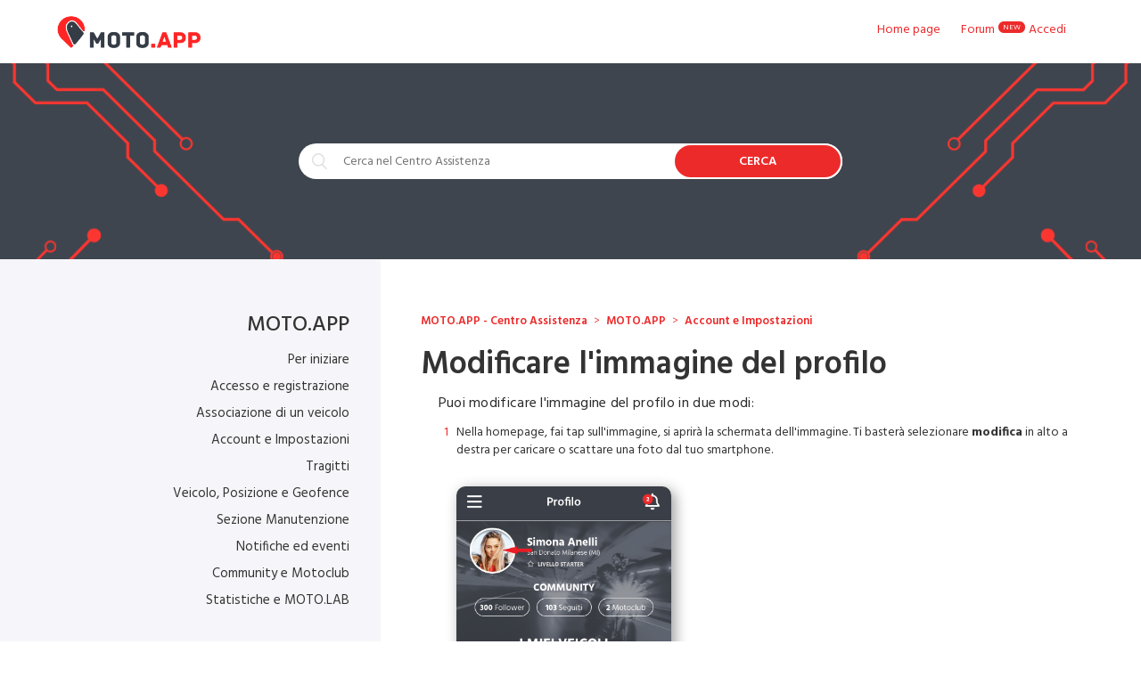

--- FILE ---
content_type: text/html; charset=utf-8
request_url: https://help.moto.app/hc/it/articles/4406807209490-Modificare-l-immagine-del-profilo
body_size: 8182
content:
<!DOCTYPE html>
<html dir="ltr" lang="it">
<head>
  <meta charset="utf-8" />
  <!-- v26880 -->


  <title>Modificare l&#39;immagine del profilo &ndash; MOTO.APP - Centro Assistenza</title>

  <meta name="csrf-param" content="authenticity_token">
<meta name="csrf-token" content="">

  <meta name="description" content="Puoi modificare l'immagine del profilo in due modi:  Nella homepage, fai tap sull'immagine, si aprirà la schermata dell'immagine. Ti..." /><meta property="og:image" content="https://help.moto.app/hc/theming_assets/01HZMA1YRT6RMDPC82THP591M1" />
<meta property="og:type" content="website" />
<meta property="og:site_name" content="MOTO.APP - Centro Assistenza" />
<meta property="og:title" content="Modificare l'immagine del profilo" />
<meta property="og:description" content="Puoi modificare l'immagine del profilo in due modi:

Nella homepage, fai tap sull'immagine, si aprirà la schermata dell'immagine. Ti basterà selezionare modifica in alto a destra per caricare o sca..." />
<meta property="og:url" content="https://help.moto.app/hc/it/articles/4406807209490-Modificare-l-immagine-del-profilo" />
<link rel="canonical" href="https://help.moto.app/hc/it/articles/4406807209490-Modificare-l-immagine-del-profilo">
<link rel="alternate" hreflang="it" href="https://help.moto.app/hc/it/articles/4406807209490-Modificare-l-immagine-del-profilo">
<link rel="alternate" hreflang="x-default" href="https://help.moto.app/hc/it/articles/4406807209490-Modificare-l-immagine-del-profilo">

  <link rel="stylesheet" href="//static.zdassets.com/hc/assets/application-f34d73e002337ab267a13449ad9d7955.css" media="all" id="stylesheet" />
    <!-- Entypo pictograms by Daniel Bruce — www.entypo.com -->
    <link rel="stylesheet" href="//static.zdassets.com/hc/assets/theming_v1_support-e05586b61178dcde2a13a3d323525a18.css" media="all" />
  <link rel="stylesheet" type="text/css" href="/hc/theming_assets/1863655/360003593779/style.css?digest=19363288852370">

  <link rel="icon" type="image/x-icon" href="/hc/theming_assets/01HZMA1YX262S1TGAYEN885YT0">

    <script src="//static.zdassets.com/hc/assets/jquery-ed472032c65bb4295993684c673d706a.js"></script>
    <script async src="https://www.googletagmanager.com/gtag/js?id=G-ME4W91WWKV"></script>
<script>
  window.dataLayer = window.dataLayer || [];
  function gtag(){dataLayer.push(arguments);}
  gtag('js', new Date());
  gtag('config', 'G-ME4W91WWKV');
</script>


  <meta content="width=device-width, initial-scale=1.0, maximum-scale=1.0, user-scalable=0" name="viewport" />
<!--link href="https://maxcdn.bootstrapcdn.com/font-awesome/4.7.0/css/font-awesome.min.css" rel="stylesheet"-->
<link href="https://cdn.jsdelivr.net/bootstrap/3.3.6/css/bootstrap.min.css" rel="stylesheet">

<script src="https://kit.fontawesome.com/134f0e64a8.js" crossorigin="anonymous"></script>
<link href="/hc/theming_assets/01HZMA1Y8BZ411X6R9W9ETWT83" rel="stylesheet">

<link rel="stylesheet" href="//cdnjs.cloudflare.com/ajax/libs/jquery.bootstrapvalidator/0.5.2/css/bootstrapValidator.min.css" />
<link rel="stylesheet" href="//cdnjs.cloudflare.com/ajax/libs/jquery.bootstrapvalidator/0.5.2/css/bootstrapValidator.min.css" />
<link rel="preconnect" href="https://fonts.googleapis.com">
<link rel="preconnect" href="https://fonts.gstatic.com" crossorigin>

<link href="https://fonts.googleapis.com/css2?family=Hind:wght@300;400;500;600;700&display=swap" rel="stylesheet">

<!--link rel="stylesheet" href="bootstrap.min.css">
<link href="bootstrapValidator.min.css" rel="stylesheet">
<link href="toastr.min.css" rel="stylesheet"--> 

  <script type="text/javascript" src="/hc/theming_assets/1863655/360003593779/script.js?digest=19363288852370"></script>
</head>
<body class="community-enabled">
  
  
  

  <header class="header">
  <div class="logo">
    <a title="Home page" href="/hc/it">
      <img src="/hc/theming_assets/01HZMA1YRT6RMDPC82THP591M1" alt="Logo">
    </a>
  </div>
  <div class="nav-wrapper">
    <span class="icon-menu"></span>
    <nav class="user-nav" id="user-nav">
      <!--<a href="/hc/it" class="navbar-link">Home</a>-->
      
      <a title="Home page" href="/hc/it">Home page</a>
      
   
			<a href="/hc/it/community/topics">
      	<p style="position: relative;padding-right:15px;">Forum <span class="custome-badge">NEW</span></p>
      </a>
      
      <!-- Rimuovere sostituire con la precedente con la pubblicazione del forum 
      <a href="https://moto-app.zendesk.com/hc/it/community/topics" class="navbar-link">
        <p style="position: relative;padding-right:15px;">Forum <span class="custome-badge">NEW</span></p>
      </a>-->      
      <!--<a href="https://www.moto.app/request" class="navbar-link">Invia una richiesta</a>-->
    </nav>
      <a class="login" data-auth-action="signin" role="button" rel="nofollow" title="Apre una finestra di dialogo" href="https://b2c-innovation.zendesk.com/access?brand_id=360003593779&amp;return_to=https%3A%2F%2Fhelp.moto.app%2Fhc%2Fit%2Farticles%2F4406807209490-Modificare-l-immagine-del-profilo&amp;locale=it">Accedi</a>

  </div>
</header>


  <main role="main">
    <section class="section hero hero--medium">
  <div class="hero-inner">
    <form role="search" class="search search-full" data-search="" action="/hc/it/search" accept-charset="UTF-8" method="get"><input type="hidden" name="utf8" value="&#x2713;" autocomplete="off" /><input type="hidden" name="category" id="category" value="4406715571730" autocomplete="off" />
<input type="search" name="query" id="query" placeholder="Cerca nel Centro Assistenza" aria-label="Cerca nel Centro Assistenza" />
<input type="submit" name="commit" value="Cerca" /></form>
  </div>
</section>

<!--nav class="sub-nav main-breadcrumbs">
  <ol class="breadcrumbs">
  
    <li title="MOTO.APP - Centro Assistenza">
      
        <a href="/hc/it">MOTO.APP - Centro Assistenza</a>
      
    </li>
  
    <li title="MOTO.APP">
      
        <a href="/hc/it/categories/4406715571730-MOTO-APP">MOTO.APP</a>
      
    </li>
  
    <li title="Account e Impostazioni">
      
        <a href="/hc/it/sections/4406804822930-Account-e-Impostazioni">Account e Impostazioni</a>
      
    </li>
  
</ol>

</nav-->

<div class="container-fluid">

  <div class="article-container" id="article-container">
    <!-- section class="article-sidebar">
      <section class="section-articles collapsible-sidebar">
        <h3 class="collapsible-sidebar-title sidenav-title">Articoli in questa sezione</h3>
        <ul>
          
            <li>
              <a href="/hc/it/articles/4406814499218-Come-modificare-le-informazioni-dell-account" class="sidenav-item ">Come modificare le informazioni dell&#39;account</a>
            </li>
          
            <li>
              <a href="/hc/it/articles/4406814490002-Modifica-e-verifica-del-numero-di-telefono" class="sidenav-item ">Modifica e verifica del numero di telefono</a>
            </li>
          
            <li>
              <a href="/hc/it/articles/4406807209490-Modificare-l-immagine-del-profilo" class="sidenav-item current-article">Modificare l&#39;immagine del profilo</a>
            </li>
          
            <li>
              <a href="/hc/it/articles/4406807201298-Come-cambiare-la-password" class="sidenav-item ">Come cambiare la password</a>
            </li>
          
            <li>
              <a href="/hc/it/articles/4406807174418-Come-impostare-le-unit%C3%A0-di-misura" class="sidenav-item ">Come impostare le unità di misura</a>
            </li>
          
            <li>
              <a href="/hc/it/articles/4406807167634-Come-cambiare-la-lingua-dell-app" class="sidenav-item ">Come cambiare la lingua dell&#39;app</a>
            </li>
          
            <li>
              <a href="/hc/it/articles/4406814433810-Come-accedere-ai-tutorial-dell-app" class="sidenav-item ">Come accedere ai tutorial dell&#39;app</a>
            </li>
          
            <li>
              <a href="/hc/it/articles/4406807154066-Non-vuoi-pi%C3%B9-ricevere-le-nostre-comunicazioni" class="sidenav-item ">Non vuoi più ricevere le nostre comunicazioni?</a>
            </li>
          
            <li>
              <a href="/hc/it/articles/4407077614610-Eliminazione-account" class="sidenav-item ">Eliminazione account</a>
            </li>
          
        </ul>
        
      </section>
    </section-->

    <!--article class="article">
      <header class="article-header">
        <h1 title="Modificare l&#39;immagine del profilo" class="article-title">
          Modificare l&#39;immagine del profilo
          
        </h1>

        <div class="article-author">
          <div class="avatar article-avatar">
            
              <span class="icon-agent"></span>
            
            <img src="https://secure.gravatar.com/avatar/523088e4f0b141c176ffba8d8876ea3b?default=https%3A%2F%2Fassets.zendesk.com%2Fhc%2Fassets%2Fdefault_avatar.png&amp;r=g" alt="Avatar" class="user-avatar"/>
          </div>
          <div class="article-meta">
            <
              Simon
            >

            <ul class="meta-group">
              
                <li class="meta-data"><time datetime="2021-09-28T16:51:33Z" title="2021-09-28T16:51:33Z" data-datetime="relative">28 settembre 2021 16:51</time></li>
                <li class="meta-data">Aggiornato</li>
              
            </ul>
          </div>
        </div>
        <a class="article-subscribe" title="Apre una finestra di dialogo di iscrizione" rel="nofollow" role="button" data-auth-action="signin" aria-selected="false" href="/hc/it/articles/4406807209490-Modificare-l-immagine-del-profilo/subscription.html">Segui</a>
      </header>

      <section class="article-info">
        <div class="article-content">
          <div class="article-body"><p>Puoi modificare l'immagine del profilo in due modi:</p>
<ol>
<li>Nella homepage, fai tap sull'immagine, si aprirà la schermata dell'immagine. Ti basterà selezionare <strong>modifica</strong> in alto a destra per caricare o scattare una foto dal tuo smartphone.<br><span class="wysiwyg-color-red"><em><img src="/hc/article_attachments/4407411169682/3.1.0s_PROFILE_PAGE_-_Starter_2x.png" alt="3.1.0s_PROFILE_PAGE_-_Starter_2x.png" width="241"><br><br></em></span></li>
<li>Vai in <strong>Impostazioni</strong> &gt; <strong>Impostazioni profilo</strong> e seleziona <strong>Modifica foto</strong>. Potrai caricare o scattare una nuova foto.<br><img src="/hc/article_attachments/4407411142162/5.1.4_SETTING_PAGE_-_Account_Settings_2x.png" alt="5.1.4_SETTING_PAGE_-_Account_Settings_2x.png" width="241"></li>
</ol></div>

          <div class="article-attachments">
            <ul class="attachments">
              
            </ul>
          </div>
        </div>
      </section>

      <footer>
        <div class="article-footer">
          <div class="article-share">
  <ul class="share">
    <li><a href="https://www.facebook.com/share.php?title=Modificare+l%27immagine+del+profilo&u=https%3A%2F%2Fhelp.moto.app%2Fhc%2Fit%2Farticles%2F4406807209490-Modificare-l-immagine-del-profilo" class="share-facebook">Facebook</a></li>
    <li><a href="https://twitter.com/share?lang=it&text=Modificare+l%26%2339%3Bimmagine+del+profilo&url=https%3A%2F%2Fhelp.moto.app%2Fhc%2Fit%2Farticles%2F4406807209490-Modificare-l-immagine-del-profilo" class="share-twitter">Twitter</a></li>
    <li><a href="https://www.linkedin.com/shareArticle?mini=true&source=MOTO.APP+-+Centro+Assistenza&title=Modificare+l%27immagine+del+profilo&url=https%3A%2F%2Fhelp.moto.app%2Fhc%2Fit%2Farticles%2F4406807209490-Modificare-l-immagine-del-profilo" class="share-linkedin">LinkedIn</a></li>
  </ul>

</div>
          
        </div>
        
          <div class="article-votes">
            <span class="article-votes-question">Questo articolo ti è stato utile?</span>
            <div class="article-votes-controls" role='radiogroup'>
              <a class="button article-vote article-vote-up" data-helper="vote" data-item="article" data-type="up" data-id="4406807209490" data-upvote-count="0" data-vote-count="16" data-vote-sum="-16" data-vote-url="/hc/it/articles/4406807209490/vote" data-value="null" data-label="Utenti che ritengono sia utile: 0 su 16" data-selected-class="null" aria-selected="false" role="radio" rel="nofollow" title="Sì" href="#"></a>
              <a class="button article-vote article-vote-down" data-helper="vote" data-item="article" data-type="down" data-id="4406807209490" data-upvote-count="0" data-vote-count="16" data-vote-sum="-16" data-vote-url="/hc/it/articles/4406807209490/vote" data-value="null" data-label="Utenti che ritengono sia utile: 0 su 16" data-selected-class="null" aria-selected="false" role="radio" rel="nofollow" title="No" href="#"></a>
            </div>
            <small class="article-votes-count">
              <span class="article-vote-label" data-helper="vote" data-item="article" data-type="label" data-id="4406807209490" data-upvote-count="0" data-vote-count="16" data-vote-sum="-16" data-vote-url="/hc/it/articles/4406807209490/vote" data-value="null" data-label="Utenti che ritengono sia utile: 0 su 16">Utenti che ritengono sia utile: 0 su 16</span>
            </small>
          </div>
        
         <div class="article-more-questions">
         Altre domande? <a href="/hc/it/requests/new">Invia una richiesta</a>
         </div>

        <div class="article-more-questions">
          Altre domande? <a href="/hc/it/requests/new">Invia una richiesta</a>
        </div>
        <div class="article-return-to-top">
          <a href="#article-container">Torna in alto<span class="icon-arrow-up"></span></a>
        </div>
      </footer>

      <section class="article-relatives">
        <div data-recent-articles></div>
        
  <section class="related-articles">
    
      <h3 class="related-articles-title">Articoli correlati</h3>
    
    <ul>
      
        <li>
          <a href="/hc/it/related/click?data=[base64]%3D--9c71c206fc85e34d2c823604634109e4fab63061" rel="nofollow">Come modificare le informazioni dell&#39;account</a>
        </li>
      
        <li>
          <a href="/hc/it/related/click?data=[base64]%3D%3D--7f53c259685f5423f8285563599a6c5397dd0cba" rel="nofollow">Come cambiare la password</a>
        </li>
      
        <li>
          <a href="/hc/it/related/click?data=BAh7CjobZGVzdGluYXRpb25fYXJ0aWNsZV9pZGwrCBIbKAoCBDoYcmVmZXJyZXJfYXJ0aWNsZV9pZGwrCBKmLQoCBDoLbG9jYWxlSSIHaXQGOgZFVDoIdXJsSSI%2BL2hjL2l0L2FydGljbGVzLzQ0MDY4MDY4NDYyMjYtQ29tZS1yZWdpc3RyYXJzaS1hLU1PVE8tQVBQBjsIVDoJcmFua2kI--09747f5affabbfde786ad16f3a16faec24a8ca15" rel="nofollow">Come registrarsi a MOTO.APP</a>
        </li>
      
        <li>
          <a href="/hc/it/related/click?data=[base64]%3D--0cb021656512bc74726d96542154c71ae3c72645" rel="nofollow">Come associare il tuo primo veicolo su MOTO.APP</a>
        </li>
      
        <li>
          <a href="/hc/it/related/click?data=[base64]" rel="nofollow">Funzionalità e risoluzione dei problemi - FAQ</a>
        </li>
      
    </ul>
  </section>


      </section>
      <div class="article-comments" id="article-comments">
        <section class="comments">
          <header class="comment-overview">
            <h3 class="comment-heading">
              Commenti
            </h3>
            <p class="comment-callout">0 commenti</p>
            
          </header>

          <ul id="comments" class="comment-list">
            
          </ul>

          

          

          <p class="comment-callout">Questo articolo è chiuso ai commenti.</p>
        </section>
      </div>
    </article-->
    
    
    <div class="main main-articolo main-body">
      <div class="articolo"></div>
      <div class="container-fluid container-categories">
        <div class="row">
					<!--- SIDEBAR --->
          <div class="col-lg-4 col-md-5 col-sm-5 sidebar-categories">
						
							<div class="content text-right">
								<header class="page-header sidebar-menu">
									<!--- getJSON -->
								</header>
							</div>
          </div>

				  <!--- CONTENT --->
          <div class="col-lg-8 col-md-7 col-sm-7 ">
						<div class="main-articolo">
							
							<div class="panel-group">

								<ol class="breadcrumbs">
  
    <li title="MOTO.APP - Centro Assistenza">
      
        <a href="/hc/it">MOTO.APP - Centro Assistenza</a>
      
    </li>
  
    <li title="MOTO.APP">
      
        <a href="/hc/it/categories/4406715571730-MOTO-APP">MOTO.APP</a>
      
    </li>
  
    <li title="Account e Impostazioni">
      
        <a href="/hc/it/sections/4406804822930-Account-e-Impostazioni">Account e Impostazioni</a>
      
    </li>
  
</ol>

								
								<div id="4406807209490" class="panel panel-articolo">
									<h1 class="titleArt article-title">Modificare l&#39;immagine del profilo</h1>
									<p>Puoi modificare l'immagine del profilo in due modi:</p>
<ol>
<li>Nella homepage, fai tap sull'immagine, si aprirà la schermata dell'immagine. Ti basterà selezionare <strong>modifica</strong> in alto a destra per caricare o scattare una foto dal tuo smartphone.<br><span class="wysiwyg-color-red"><em><img src="/hc/article_attachments/4407411169682/3.1.0s_PROFILE_PAGE_-_Starter_2x.png" alt="3.1.0s_PROFILE_PAGE_-_Starter_2x.png" width="241"><br><br></em></span></li>
<li>Vai in <strong>Impostazioni</strong> &gt; <strong>Impostazioni profilo</strong> e seleziona <strong>Modifica foto</strong>. Potrai caricare o scattare una nuova foto.<br><img src="/hc/article_attachments/4407411142162/5.1.4_SETTING_PAGE_-_Account_Settings_2x.png" alt="5.1.4_SETTING_PAGE_-_Account_Settings_2x.png" width="241"></li>
</ol>
							
									 <!--vote-->

                    <div class="vote">
                      <div class="container-fluid container-vote">
                        <div class="col-12">
                          <div class="vote-title">
                            <p>
                              Hai risolto il problema?
                            </p>
                          </div>
                          <div class="vote-icon">
                            <div style="margin: 0 auto; display:table;">
                              <a class="btn button article-vote-up article-vote" data-helper="vote" data-item="article" data-type="up" data-id="4406807209490" data-upvote-count="0" data-vote-count="16" data-vote-sum="-16" data-vote-url="/hc/it/articles/4406807209490/vote" data-value="null" data-label="Utenti che ritengono sia utile: 0 su 16" data-selected-class="article-voted" aria-selected="false" role="button" rel="nofollow" title="Sì" href="#"></a>
                              <a class="btn button article-vote-down article-vote" data-helper="vote" data-item="article" data-type="down" data-id="4406807209490" data-upvote-count="0" data-vote-count="16" data-vote-sum="-16" data-vote-url="/hc/it/articles/4406807209490/vote" data-value="null" data-label="Utenti che ritengono sia utile: 0 su 16" data-selected-class="article-voted" aria-selected="false" role="button" rel="nofollow" title="No" href="#"></a>
                 
                            </div>
                            
                            <div class="alert-vote hidden">
                              <p>
                                Grazie del feedback
                              </p>
                            </div>
                            
                          </div>


                        </div>
                        
                      </div>
                    </div>
                     <!--End vote-->
                <div class="request-link" style="text-align: center;margin-top:16px;">
                  <a style="font-weight: 600;text-decoration: underline;" href="https://help.moto.app/hc/it/requests/new">Invia una richiesta</a>
                </div>
               </div>
							
								
							</div>
						</div>

          </div>
    
        </div>
      </div>
      <div class="container-fluid blueform" style="display:none">
        <div class="row">
          <div class="col-sm-8 col-sm-offset-2 col-md-6 col-md-offset-3">
    
            <div class="form-article" style="margin-top: 100px; margin-bottom: 80px">
              <div class="container-form" style="background: #fff; padding: 5px 0 30px 0;">
    
    
                <div id="form_articolo" class="form request-form" accept-charset="UTF-8" method="post">
                  <h2>Invia una richiesta</h2>
                  <p class="form-lead" style="margin-bottom:20px">
                    Compila i campi sottostanti, il nostro team di supporto ti risponderà nel più breve tempo possibile!
                  </p>
                  <div class="row">
                    <div class="col-sm-12">
    
                      <div class="row">
                        <div class="col-sm-12">
                          <div class="form-group">
                            <input class="form-control form-control-zen form-name" type="text" name="input_name"
                              placeholder="Nome e Cognome">
                          </div>
                        </div>
                        <div class="col-sm-6">
                          <div class="form-group">
                            <input class="form-control form-control-zen form-email" type="text" name="input_email" value=""
                              placeholder="Email">
                          </div>
                        </div>
                        <div class="col-sm-6">
                          <div class="form-group">
                            <input class="form-control form-control-zen form-telefono" type="text" name="input_numeroTel"
                              value="" placeholder="Telefono">
                          </div>
                        </div>
                      </div>
    
    
    
                      <div class="form-group">
                        <textarea class="form-control form-control-zen" placeholder="Spiegaci di cosa hai bisogno..."
                          name="input_comment"></textarea>
                      </div>
    
                      <div id="dragdrop" class="form-group form-group-input">
                        <a id="BtninputFile">
                          <p>
                            Trascina i tuoi documenti <br /> o <br />Clicca qui
                          </p>
                        </a>
                        <input class="inputFile" type="file" id="myFile" name="input_file" multiple>
                      </div>
                      <p class="form-lead" style="font-size: 11px;">Puoi allegare dei file alla tua richiesta. I formati
                        supportati sono: jpg, png, jpeg, pdf, doc, xls.
                        RICORDA: il peso di ogni singolo file non deve superare i 18MB.</p>
                      <div class="file-uploaded">
                        <div class="row list-file">
    
                        </div>
                        <div class="status-load" hidden>
                          <i class="fa fa-spinner fa-3x fa-spin" aria-hidden="true"></i>
                        </div>
                      </div>
                      <button id="sub_button" type="button" name="submit_form" class="btn sub-btn" rows="4"
                        cols="50">INVIA</button>
    
                    </div>
                  </div>
                </div>
    
    
              </div>
            </div>
    
            <div class="container-error" hidden>
              <div class="panel-error">
                <i class="fa fa-5x fa-times" aria-hidden="true"></i>
                <p>
                  Ops, si è verificato un errore imprevisto.
                </p>
                <p>Ci dispiace ma al momento non è possibile inviare la tua richiesta, ti preghiamo di riprovare più tardi.
                </p>
                <a href="/">Torna in homepage</a>
              </div>
            </div>
    
            <div class="container-success" hidden>
              <div class="panel-success">
                <i class="fa fa-5x fa-check" aria-hidden="true"></i>
                <p>
                  Grazie,
                  <br />la tua richiesta verrà presa in carico dal nostro team il prima possibile.
                </p>
    
                <a href="/">Torna in homepage</a>
              </div>
            </div>
    
          </div>
        </div>
      </div>
    
    </div>


  </div>
</div>

  </main>

  <div class="scrollToTop">
  <i class="fa fa-chevron-up fa-2x" aria-hidden="true"></i>
</div>
<footer class="footer">
  <div id="footer-bottom" class="row">
    <div class="container">
      <div class="row">
        <div class="col-md-12">
          <p>
            ©
            <script>new Date().getFullYear() > 2010 && document.write(new Date().getFullYear());</script> MOTO.APP - Tutti i
            diritti riservati | <a href="https://www.moto.app/home/terms" target="_blank">Condizioni e termini</a> | <a
              href="https://www.moto.app/home/privacy" target="_blank">Privacy policy</a>
          </p>
        </div>
      </div>
    </div>
  </div>
  <!---div class="footer-inner">
    <a title="Home page" href="/hc/it">MOTO.APP - Centro Assistenza</a>

    <div class="footer-language-selector">
      
    </div>
  </div--->
</footer>

<!--script src="https://cdn.jsdelivr.net/vue/latest/vue.js"></script>
<script src="https://unpkg.com/axios/dist/axios.min.js"></script--->

<script src="https://cdn.jsdelivr.net/g/jquery@2.2.4,handlebarsjs@4.0.5,bootstrap@3.3.6"></script>
<script src="https://cdn.jsdelivr.net/jquery/2.2.4/jquery.min.js"></script>
<script src="https://cdnjs.cloudflare.com/ajax/libs/handlebars.js/4.0.5/handlebars.min.js"></script>

<script type="text/javascript" src="//cdnjs.cloudflare.com/ajax/libs/jquery.bootstrapvalidator/0.5.2/js/bootstrapValidator.min.js"></script>
<script type="text/javascript" src="//cdn.jsdelivr.net/jquery.bootstrapvalidator/0.5.2/js/bootstrapValidator.min.js"></script>

<!--script type="text/javascript" src=""></script--->
<!--script type="text/javascript" src=""></script>
<!--script type="text/javascript" src=""></script-->
<script type="text/javascript" src="/hc/theming_assets/01HZMA1WTA40Q5YFDZGM0BPS5P"></script>
<script type="text/javascript" src="/hc/theming_assets/01HZMA1YKZJYGX9X4WJZPYR8TN"></script>
<script type="text/javascript" src="/hc/theming_assets/01HZMA1Y0P3CMGHA7FZJHMX45T"></script>
<script type="text/javascript" src=""></script>
<script type="text/javascript" src="/hc/theming_assets/01HZMA1YGAKTR82ZBAJX0AMQBW"></script>
<!--<script type="text/javascript" src="/hc/theming_assets/01HZMA1XV8273PTJXHPRZ29VEQ"></script>-->

<script>

</script>


  <!-- / -->

  
  <script src="//static.zdassets.com/hc/assets/it.cd8e68ccdc1dd5d0a7ce.js"></script>
  

  <script type="text/javascript">
  /*

    Greetings sourcecode lurker!

    This is for internal Zendesk and legacy usage,
    we don't support or guarantee any of these values
    so please don't build stuff on top of them.

  */

  HelpCenter = {};
  HelpCenter.account = {"subdomain":"b2c-innovation","environment":"production","name":"24hassistance"};
  HelpCenter.user = {"identifier":"da39a3ee5e6b4b0d3255bfef95601890afd80709","email":null,"name":"","role":"anonymous","avatar_url":"https://assets.zendesk.com/hc/assets/default_avatar.png","is_admin":false,"organizations":[],"groups":[]};
  HelpCenter.internal = {"asset_url":"//static.zdassets.com/hc/assets/","web_widget_asset_composer_url":"https://static.zdassets.com/ekr/snippet.js","current_session":{"locale":"it","csrf_token":null,"shared_csrf_token":null},"usage_tracking":{"event":"article_viewed","data":"[base64]--4daeb7520c5c3ce7b9e5f43b98681ad27f808584","url":"https://help.moto.app/hc/activity"},"current_record_id":"4406807209490","current_record_url":"/hc/it/articles/4406807209490-Modificare-l-immagine-del-profilo","current_record_title":"Modificare l'immagine del profilo","current_text_direction":"ltr","current_brand_id":360003593779,"current_brand_name":"MOTO.APP - Centro Assistenza","current_brand_url":"https://motoapp.zendesk.com","current_brand_active":true,"current_path":"/hc/it/articles/4406807209490-Modificare-l-immagine-del-profilo","show_autocomplete_breadcrumbs":true,"user_info_changing_enabled":false,"has_user_profiles_enabled":false,"has_end_user_attachments":true,"user_aliases_enabled":false,"has_anonymous_kb_voting":true,"has_multi_language_help_center":true,"show_at_mentions":false,"embeddables_config":{"embeddables_web_widget":false,"embeddables_help_center_auth_enabled":false,"embeddables_connect_ipms":false},"answer_bot_subdomain":"static","gather_plan_state":"subscribed","has_article_verification":true,"has_gather":true,"has_ckeditor":false,"has_community_enabled":true,"has_community_badges":true,"has_community_post_content_tagging":false,"has_gather_content_tags":true,"has_guide_content_tags":true,"has_user_segments":true,"has_answer_bot_web_form_enabled":false,"has_garden_modals":false,"theming_cookie_key":"hc-da39a3ee5e6b4b0d3255bfef95601890afd80709-2-preview","is_preview":false,"has_search_settings_in_plan":true,"theming_api_version":1,"theming_settings":{"brand_color":"#ED2A2B","brand_text_color":"#FFFFFF","text_color":"#333333","link_color":"#ED2A2B","background_color":"#FFFFFF","heading_font":"-apple-system, BlinkMacSystemFont, 'Segoe UI', Helvetica, Arial, sans-serif","text_font":"-apple-system, BlinkMacSystemFont, 'Segoe UI', Helvetica, Arial, sans-serif","logo":"/hc/theming_assets/01HZMA1YRT6RMDPC82THP591M1","favicon":"/hc/theming_assets/01HZMA1YX262S1TGAYEN885YT0","homepage_background_image":"/hc/theming_assets/01HZMA1Z11NKS84E2VTJA5G581","community_background_image":"/hc/theming_assets/01HZMA1Z8R1FFHQT7GMA5WDD5F","community_image":"/hc/theming_assets/01HZMA20EG3NYFAA02CEHBQA49"},"has_pci_credit_card_custom_field":true,"help_center_restricted":false,"is_assuming_someone_else":false,"flash_messages":[],"user_photo_editing_enabled":true,"user_preferred_locale":"it","base_locale":"it","login_url":"https://b2c-innovation.zendesk.com/access?brand_id=360003593779\u0026return_to=https%3A%2F%2Fhelp.moto.app%2Fhc%2Fit%2Farticles%2F4406807209490-Modificare-l-immagine-del-profilo","has_alternate_templates":true,"has_custom_statuses_enabled":true,"has_hc_generative_answers_setting_enabled":true,"has_generative_search_with_zgpt_enabled":false,"has_suggested_initial_questions_enabled":false,"has_guide_service_catalog":true,"has_service_catalog_search_poc":false,"has_service_catalog_itam":false,"has_csat_reverse_2_scale_in_mobile":false,"has_knowledge_navigation":false,"has_unified_navigation":false,"has_unified_navigation_eap_access":true,"has_csat_bet365_branding":false,"version":"v26880","dev_mode":false};
</script>

  
  <script src="//static.zdassets.com/hc/assets/moment-3b62525bdab669b7b17d1a9d8b5d46b4.js"></script>
  <script src="//static.zdassets.com/hc/assets/hc_enduser-9d4172d9b2efbb6d87e4b5da3258eefa.js"></script>
  
  
</body>
</html>

--- FILE ---
content_type: text/css; charset=utf-8
request_url: https://help.moto.app/hc/theming_assets/1863655/360003593779/style.css?digest=19363288852370
body_size: 22517
content:
    @charset "UTF-8";
    /***** ANCHOR Base *****/
    
    * {
        box-sizing: border-box;
    }
    
    body {
        background-color: #FFFFFF;
        color: #333333;
        font-family: 'Hind', sans-serif !important;/* -apple-system, BlinkMacSystemFont, 'Segoe UI', Helvetica, Arial, sans-serif*/
        font-size: 15px;
        font-weight: 400;
        line-height: 1.5;
        -webkit-font-smoothing: antialiased;
    }
    
    @media (min-width: 1024px) {
        body>main {
            min-height: 65vh;
        }
    }
    
    h1,
    h2,
    h3,
    h4,
    h5,
    h6 {
        font-family: -apple-system, BlinkMacSystemFont, 'Segoe UI', Helvetica, Arial, sans-serif;
        font-weight: 400;
        margin-top: 0;
    }
    
    h1 {
        font-size: 32px;
    }
    
    h2 {
        font-size: 22px;
    }
    
    h3 {
        font-size: 18px;
        font-weight: 600;
    }
    
    h4 {
        font-size: 16px;
    }
    
    a {
        color: #ED2A2B;
        text-decoration: none !important;
    }
    
    a:hover,
    a:active,
    a:focus {
        text-decoration: underline;
      	color: #ED2A2B !important;
    }
    
    input,
    textarea {
        color: #000;
        font-size: 14px;
    }
    
    input {
        font-weight: 300;
        max-width: 100%;
        box-sizing: border-box;
        outline: none;
        transition: border .12s ease-in-out;
    }
    
    input:focus {
        border: 1px solid #ED2A2B;
    }
    
    input[disabled] {
        background-color: #ddd;
    }
    
    select {
        -webkit-appearance: none;
        -moz-appearance: none;
        background: url(/hc/theming_assets/01HZMA1WNP8W90V1ADBBFTA5PT) no-repeat #fff;
        background-position: right 10px center;
        border: 1px solid #ddd;
        border-radius: 4px;
        padding: 8px 30px 8px 10px;
        outline: none;
        color: #555;
        width: 100%;
    }
    
    select:focus {
        border: 1px solid #ED2A2B;
    }
    
    select::-ms-expand {
        display: none;
    }
    
    textarea {
        border: 1px solid #ddd;
        border-radius: 2px;
        resize: vertical;
        width: 100%;
        outline: none;
        padding: 10px;
    }
    
    textarea:focus {
        border: 1px solid #ED2A2B;
    }
    
    .container {
        max-width: 1160px;
        margin: 0 auto;
        padding: 0 5%;
    }
    
    @media (min-width: 1160px) {
        .container {
            padding: 0;
            width: 90%;
        }
    }
    /* ANCHOR Colonne Bootstrap */
    
    @media (min-width: 768px) {
        .col-sm-3 {
            width: 25%;
        }
        .col-sm-9 {
            width: 75%;
        }
    }
    /*Fine Bootstrap */
    
    .container-divider {
        border-top: 1px solid #ddd;
        margin-bottom: 20px;
    }
    
    ul {
        list-style: none;
        margin: 0;
        padding: 0;
      color: #333333;
        font-family: 'Hind', sans-serif !important;/* -apple-system, BlinkMacSystemFont, 'Segoe UI', Helvetica, Arial, sans-serif*/
        font-size: 15px;
        font-weight: 400;
    }
    
    .error-page {
        max-width: 1160px;
        margin: 0 auto;
        padding: 0 5%;
    }
    
    @media (min-width: 1160px) {
        .error-page {
            padding: 0;
            width: 90%;
        }
    }
    
    .dropdown-toggle::after {
        color: inherit;
    }
    
    .scrollToTop {
        padding-top: 7px;
        color: #fff;
        border-radius: 20px;
        width: 40px;
        height: 40px;
        background: #ed2a2a;
        text-align: center;
        position: fixed;
        bottom: 20px;
        right: 40px;
        display: none;
    }
    
    .scrollToTop {
        z-index: 999;
        cursor: pointer;
    }
    /***** ANCHOR Buttons *****/
    
    .button,
    [role="button"] {
        border: 1px solid #ED2A2B;
        border-radius: 4px;
        color: #ED2A2B;
        cursor: pointer;
        display: inline-block;
        font-size: 12px;
        line-height: 2.34;
        margin: 0;
        padding: 0 20px;
        text-align: center;
        transition: background-color .12s ease-in-out, border-color .12s ease-in-out, color .15s ease-in-out;
        user-select: none;
        white-space: nowrap;
        width: 100%;
        -webkit-touch-callout: none;
    }
    
    @media (min-width: 768px) {
        .button,
        [role="button"] {
            width: auto;
        }
    }
    
    .button::after,
    [role="button"]::after {
        color: #ED2A2B;
    }
    
    .button:hover,
    .button:active,
    .button:focus,
    .button[aria-selected="true"],
    [role="button"]:hover,
    [role="button"]:active,
    [role="button"]:focus,
    [role="button"][aria-selected="true"] {
        background-color: #ED2A2B;
        color: #FFFFFF;
        text-decoration: none;
    }
    
    .button[aria-selected="true"]:hover,
    .button[aria-selected="true"]:focus,
    .button[aria-selected="true"]:active,
    [role="button"][aria-selected="true"]:hover,
    [role="button"][aria-selected="true"]:focus,
    [role="button"][aria-selected="true"]:active {
        background-color: #a30e0f;
        border-color: #a30e0f;
    }
    
    .button[data-disabled],
    [role="button"][data-disabled] {
        cursor: default;
    }
    
    .button-large,
    input[type="submit"] {
        background-color: #ED2A2B;
        border: 0;
        border-radius: 4px;
        color: #FFFFFF;
        font-size: 14px;
        font-weight: 400;
        line-height: 2.72;
        min-width: 190px;
        padding: 0 1.9286em;
        width: 100%;
    }
    
    @media (min-width: 768px) {
        .button-large,
        input[type="submit"] {
            width: auto;
        }
    }
    
    .button-large:hover,
    .button-large:active,
    .button-large:focus,
    input[type="submit"]:hover,
    input[type="submit"]:active,
    input[type="submit"]:focus {
        background-color: #a30e0f;
    }
    
    .button-large[disabled],
    input[type="submit"][disabled] {
        background-color: #ddd;
    }
    
    .button-secondary {
        color: #666;
        border: 1px solid #ddd;
        background-color: transparent;
    }
    
    .button-secondary:hover,
    .button-secondary:focus,
    .button-secondary:active {
        color: #333333;
        border: 1px solid #ddd;
        background-color: #f7f7f7;
    }
    
    @media (min-width: 768px) {
        .main-articolo .col-sm-1,
        .main-articolo .col-sm-10,
        .main-articolo .col-sm-11,
        .main-articolo .col-sm-12,
        .main-articolo .col-sm-2,
        .main-articolo .col-sm-3,
        .main-articolo .col-sm-4,
        .main-articolo .col-sm-5,
        .main-articolo .col-sm-6,
        .main-articolo .col-sm-7,
        .main-articolo .col-sm-8,
        .main-articolo .col-sm-9 {
            float: left;
        }
    }
    /***** Tables *****/
    
    .table {
        width: 100%;
        table-layout: fixed;
    }
    
    @media (min-width: 768px) {
        .table {
            table-layout: auto;
        }
    }
    
    .table th,
    .table th a {
        color: #666;
        font-size: 13px;
        font-weight: 300;
        text-align: left;
    }
    
    [dir="rtl"] .table th,
    [dir="rtl"] .table th a {
        text-align: right;
    }
    
    .table tr {
        border-bottom: 1px solid #ddd;
        display: block;
        padding: 20px 0;
    }
    
    @media (min-width: 768px) {
        .table tr {
            display: table-row;
        }
    }
    
    .table td {
        display: block;
    }
    
    @media (min-width: 768px) {
        .table td {
            display: table-cell;
        }
    }
    
    @media (min-width: 1024px) {
        .table td,
        .table th {
            padding: 20px 30px;
        }
    }
    
    @media (min-width: 768px) {
        .table td,
        .table th {
            padding: 10px 20px;
            height: 60px;
        }
    }
    /***** ANCHOR Forms *****/
    
    .form {
        max-width: 650px;
    }
    
    .form-field~.form-field {
        margin-top: 25px;
    }
    
    .form-field label {
        display: block;
        font-size: 13px;
        margin-bottom: 5px;
    }
    
    .form-field input {
        border: 1px solid #ddd;
        border-radius: 4px;
        padding: 10px;
        width: 100%;
    }
    
    .form-field input:focus {
        border: 1px solid #ED2A2B;
    }
    
    .form-field input[type="text"] {
        border: 1px solid #ddd;
        border-radius: 4px;
    }
    
    .form-field input[type="text"]:focus {
        border: 1px solid #ED2A2B;
    }
    
    .form-field input[type="checkbox"] {
        width: auto;
    }
    
    .form-field .nesty-input {
        border-radius: 4px;
        height: 40px;
        line-height: 40px;
        outline: none;
        vertical-align: middle;
    }
    
    .form-field .nesty-input:focus {
        border: 1px solid #ED2A2B;
        text-decoration: none;
    }
    
    .form-field textarea {
        vertical-align: middle;
    }
    
    .form-field input[type="checkbox"]+label {
        margin: 0 0 0 10px;
    }
    
    .form-field.required>label::after {
        content: "*";
        color: #f00;
        margin-left: 2px;
    }
    
    .form-field p {
        color: #666;
        font-size: 12px;
        margin: 5px 0;
    }
    
    [data-loading="true"] input,
    [data-loading="true"] textarea {
        background: transparent url(/hc/theming_assets/01HZMA1YC1N6MD8GD6PEY4567P) 99% 50% no-repeat;
        background-size: 16px 16px;
    }
    
    .form footer {
        margin-top: 40px;
        padding-top: 30px;
    }
    
    .form footer a {
        color: #666;
        cursor: pointer;
        margin-right: 15px;
    }
    
    .form .suggestion-list {
        font-size: 13px;
        margin-top: 30px;
    }
    
    .form .suggestion-list label {
        border-bottom: 1px solid #ddd;
        display: block;
        padding-bottom: 5px;
    }
    
    .form .suggestion-list li {
        padding: 10px 0;
    }
    
    .form .suggestion-list li a:visited {
        color: #a30e0f;
    }
    /***** Header *****/
    
    .header {
        max-width: 1160px;
        margin: 0 auto;
        padding: 0 5%;
        position: relative;
        align-items: center;
        display: flex;
        height: 71px;
        justify-content: space-between;
    }
    
    @media (min-width: 1160px) {
        .header {
            padding: 0;
            width: 90%;
        }
    }
    
    .logo img {
        max-height: 37px;
    }
    
    .user-nav {
        display: inline-block;
        position: absolute;
        white-space: nowrap;
    }
    
    @media (min-width: 768px) {
        .user-nav {
            position: relative;
        }
    }
    
    .user-nav[aria-expanded="true"] {
        background-color: #fff;
        box-shadow: 0 0 4px 0 rgba(0, 0, 0, 0.15), 0 4px 10px 0 rgba(0, 0, 0, 0.1);
        border: solid 1px #ddd;
        right: 0;
        left: 0;
        top: 71px;
        z-index: 1;
    }
    
    .user-nav[aria-expanded="true"]>a {
        display: block;
        margin: 20px;
    }
    
    .nav-wrapper a {
        border: 0;
        color: #ED2A2B;
        display: none;
        font-size: 14px;
        padding: 0 20px 0 0;
        width: auto;
    }
    
    @media (min-width: 768px) {
        .nav-wrapper a {
            display: inline-block;
        }
    }
    
    [dir="rtl"] .nav-wrapper a {
        padding: 0 0 0 20px;
    }
    
    .nav-wrapper a:hover,
    .nav-wrapper a:focus,
    .nav-wrapper a:active {
        background-color: transparent;
        color: #333333;
        /*link_color;*/
        transition: all 0.2s linear;
        text-decoration: underline;
    }
    
    .nav-wrapper a.login {
        display: inline-block;
    }
    
    .nav-wrapper .icon-menu {
        display: inline-block;
        margin-right: 10px;
        color: #ED2A2B;
    }
    
    @media (min-width: 768px) {
        .nav-wrapper .icon-menu {
            display: none;
        }
    }
    
    [dir="rtl"] .nav-wrapper .icon-menu {
        margin-left: 10px;
        margin-right: 0;
    }
    /***** User info in header *****/
    
    .user-info {
        display: inline-block;
    }
    
    .user-info .dropdown-toggle::after {
        display: none;
    }
    
    @media (min-width: 768px) {
        .user-info .dropdown-toggle::after {
            display: inline-block;
        }
    }
    
    .user-info>[role="button"] {
        border: 0;
        color: #ED2A2B;
        min-width: 0;
        padding: 0;
        white-space: nowrap;
    }
    
    .user-info>[role="button"]:hover {
        color: #ED2A2B;
        background-color: transparent;
    }
    
    .user-info>[role="button"]::after {
        color: #ED2A2B;
        padding-right: 15px;
    }
    
    [dir="rtl"] .user-info>[role="button"]::after {
        padding-left: 15px;
        padding-right: 0;
    }
    
    #user #user-name {
        display: none;
        font-size: 14px;
    }
    
    @media (min-width: 768px) {
        #user #user-name {
            display: inline-block;
        }
    }
    
    #user #user-name:hover {
        text-decoration: underline;
    }
    /***** User avatar *****/
    
    .user-avatar {
        height: 25px;
        width: 25px;
        border-radius: 50%;
        display: inline-block;
        vertical-align: middle;
    }
    
    .avatar {
        display: inline-block;
        position: relative;
    }
    
    .avatar img {
        height: 50px;
        width: 50px;
    }
    
    .avatar .icon-agent::before {
        background-color: #ED2A2B;
        border: 2px solid #fff;
        border-radius: 50%;
        bottom: -4px;
        color: #FFFFFF;
        content: "\1F464";
        font-size: 14px;
        height: 18px;
        line-height: 14px;
        position: absolute;
        right: -2px;
        text-align: center;
        width: 18px;
    }
    /***** ANCHOR Footer *****/
    
    .footer {
        bottom: 0;
        width: 100%;
        height: 60px;
    }
    
    .footer a {
        color: #f58889;
    }
    
    .footer-inner {
        max-width: 1160px;
        margin: 0 auto;
        padding: 0 5%;
        display: flex;
        justify-content: space-between;
    }
    
    @media (min-width: 1160px) {
        .footer-inner {
            padding: 0;
            width: 90%;
        }
    }
    
    .footer-language-selector {
        color: #666;
        display: inline-block;
        font-weight: 300;
    }
    /* ANCHOR MY EDIT: Footer */
    
    #footer-bottom {
      padding-top: 30px;
      font-size: 10px;
      color: #999;
      padding-bottom: 30px;
      background-color: #f2f2f2;
      width: 100%;
      margin: 0;
    }
    
    #footer-bottom p {
      color: #999999;
      letter-spacing: 0;
      font-size: 12px;
      letter-spacing: 0.2px;
      text-align: center;
		}

		#footer-bottom a:focus, 
    #footer-bottom a:hover{
      color: #ED2A2B !important;
    }
		
		
    /***** ANCHOR: Breadcrumbs *****/
    
    .breadcrumbs {
        margin: 0 0 15px 0;
        padding: 0;
    }
    
    @media (min-width: 768px) {
        .breadcrumbs {
            margin: 0;
        }
    }
    
    .breadcrumbs li {
        color: #ED2A2B; /*#fff;*/
        display: inline;
        font-weight: 300;
        font-size: 13px;
        max-width: 450px;
        overflow: hidden;
        text-overflow: ellipsis;
		}
		
		.breadcrumbs li a{
			color: #ED2A2B !important;
			font-weight: 600;
		}

    .breadcrumbs li+li::before {
        content: ">";
        margin: 0 4px;
    }
    
    .breadcrumbs li a:visited {
        color: #FFFFFF;
        /* #ED2A2B */
    }
    /* ANCHOR: MY EDIT: Breadcrums */
    
    .main-breadcrumbs {
        width: 100%;
        background: #ED2A2B;
        padding-top: 5px;
        padding-bottom: 5px;
    }

    .sub-nav.main-breadcrumbs ol a,
    .sub-nav.main-breadcrumbs ol li{
      color: #fff !important;
    }
    /***** ANCHOR Search field *****/
    
    .search {
        background: #fff;
        position: relative;
        border-radius: 50px;
    }
    
    .search input[type="search"] {
        border: 1px solid #ddd;
        border-radius: 30px;
        box-sizing: border-box;
        color: #999;
        height: 40px;
        padding-left: 40px;
        padding-right: 20px;
        -webkit-appearance: none;
        width: 66%;
    }
    
    [dir="rtl"] .search input[type="search"] {
        padding-right: 40px;
        padding-left: 20px;
    }
    
    .search input[type="search"]:focus {
        /*border: 1px solid #ED2A2B;*/
        color: #555;
    }
    
    .search::before {
        position: relative;
        top: 50%;
        transform: translateY(-50%);
        background-color: #fff;
        color: #ddd;
        content: "\1F50D";
        font-size: 18px;
        position: absolute;
        left: 15px;
    }
    
    [dir="rtl"] .search::before {
        right: 15px;
        left: auto;
    }
    
    .search-full input[type="search"] {
        border: 1px solid #fff;
    }
    /* ANCHOR MY EDIT: Search field */
    
    .search input[type="submit"] {
        padding-left: 50px;
        padding-right: 50px;
        color: #FFFFFF;
        background: #ed2a2a;
        border: 2px solid #fff;
        height: 40px;
        float: right;
        font-weight: 600;
        text-transform: uppercase;
        border-radius: 50px;
    }
    
    .search input[type="submit"]:hover {
        background: #515151;
    }

    @media (max-width: 768px){
     .search{
       transform: translateY(-50%);
			}	

			.search input[type="submit"]{
        margin-top: 20px;
      }
      .main-search h2{margin-bottom: 20px !important;}
      .hero.main-search h1{ margin-bottom: 40px !important}
    }

    /***** Hero component *****/
    
    .hero {
        background-image: url(/hc/theming_assets/01HZMA1Z11NKS84E2VTJA5G581);
        background-position: center;
        background-size: cover;
        height: 350px;
        padding: 0 20px;
        text-align: center;
        width: 100%;
    }
    
    .hero-inner {
        position: relative;
        top: 50%;
        transform: translateY(-50%);
        max-width: 610px;
        margin: 0 auto;
    }
    
    .page-header {
        display: flex;
        flex-direction: column;
        flex-wrap: wrap;
        justify-content: space-between;
        margin: 10px 0;
        border-bottom: none !important;
    }
    
    @media (min-width: 768px) {
        .page-header {
            align-items: baseline;
            flex-direction: row;
            margin: 0;
        }
    }
    
    .page-header .section-subscribe {
        flex-shrink: 0;
        margin-bottom: 10px;
    }
    
    @media (min-width: 768px) {
        .page-header .section-subscribe {
            margin-bottom: 0;
        }
    }
    
    .page-header h1 {
        flex-grow: 1;
        margin-bottom: 10px;
				color: #ED2A2B;
				font-weight: 600;
    }
    
    .page-header-description {
        /*font-style: italic;*/
        font-weight: 300;
        margin: 0 0 40px 0;
        word-break: break-word;
    }
    
    @media (min-width: 1024px) {
        .page-header-description {
            flex-basis: 100%;
        }
    }
    
    .page-header .icon-lock::before {
        content: "\1F512";
        font-size: 20px;
        position: relative;
        left: -5px;
        vertical-align: baseline;
    }
    
    .sub-nav {
        display: flex;
        flex-direction: column;
        justify-content: center;
        margin-bottom: 30px;
        min-height: 45px;
    }
    
    @media (min-width: 768px) {
        .sub-nav {
            align-items: center;
            /*baseline*/
            flex-direction: row;
        }
    }
    
    @media (min-width: 768px) {
        .sub-nav input[type="search"] {
            min-width: 300px;
        }
    }
    
    .sub-nav input[type="search"]::after {
        font-size: 15px;
    }
    /* ANCHOR: MY EDIT: Hero */
    
    .hero--medium {
        height: 220px;
        margin: 0 !important;
    }
    /***** Blocks *****/
    /* Used in Homepage#categories and Community#topics */
		
	  .categories{
			margin-top:50px;
		}
		.categories .title{
			padding:0px 20px;
			color: #333333;
		}

		.categories .title:hover{
			color: #ED2A2B;
		}


		.blocks-list {
        display: flex;
        flex-wrap: wrap;
        justify-content: flex-start;
        list-style: none;
        padding: 0;
    }
    
    @media (min-width: 768px) {
        .blocks-list {
            margin: 0 -15px;
        }
    }
    
    .blocks-item {
        border: 1px solid #ED2A2B;
        border-radius: 4px;
        box-sizing: border-box;
        color: #FFFFFF;
        display: flex;
        flex: 1 0 340px;
        flex-direction: column;
        justify-content: center;
        margin: 0 0 30px;
        max-width: 100%;
        text-align: center;
        background: #ED2A2B;
    }
    /* ANCHOR MY EDIT:  Homepage#categories and Community#topics */
    
    .blocks-item--homepage {
        background: transparent;
        border: none;
        justify-content: start;
        border-radius: 4px;
        box-sizing: border-box;
        color: #FFFFFF;
        display: flex;
        flex: 1 0 340px;
        flex-direction: column;
        margin: 0 0 30px;
        max-width: 100%;
        text-align: center;
    }
    
    .blocks-item--homepage li {
        background: #ED2A2B;
        border-radius: 4px;
        padding: 10px;
        transition-duration: 0.2s;
    }
    
    .blocks-item--homepage li:hover {
        transform: scale3d(1.07, 1.07, 1.07);
        -webkit-transition-duration: 0.2s;
        transition-duration: 0.2s;
    }
    
    .blocks-item--homepage li:hover a {
        color: #fff;
    }
    
    .blocks-item--homepage .box-articolo {
        border-left: 1px solid #fff;
        padding-left: 5px;
        margin-bottom: 12px;
    }
    
    .main-categoria .box-articolo {
        margin: 0;
        padding: 10px 10px 10px 30px;
    }
    
    @media (min-width: 768px) {
        .blocks-item,
        .blocks-item--homepage {
            margin: 0 15px 30px;
        }
    }
    
    .main-topic-page {
        padding-bottom: 10%;
    }
    /* modifiche: fine */
    
    .blocks-item:hover,
    .blocks-item:focus,
    .blocks-item:active {
        background-color: #FFFFFF;
        /*brand_color*/
    }
    
    .blocks-item:hover *,
    .blocks-item:focus *,
    .blocks-item:active * {
        color: #ED2A2B;
        text-decoration: none;
    }
    
    .blocks-item-internal {
        background-color: transparent;
        border: 1px solid #ddd;
    }
    
    .blocks-item-internal .icon-lock::before {
        content: "\1F512";
        font-size: 15px;
        bottom: 5px;
        position: relative;
    }
    
    .blocks-item-internal a {
        color: #333333;
    }
    
    .blocks-item-link {
        color: #FFFFFF;
        padding: 20px 30px;
        width: 100%;
        display: inline-block;
    }
    
    .blocks-item-link:hover,
    .blocks-item-link:focus,
    .blocks-item-link:active {
        text-decoration: none;
    }
    
    .blocks-item-title {
        margin-bottom: 0;
    }
    
    .blocks-item-description {
        font-weight: 300;
        margin: 0;
    }
    
    .blocks-item-description:not(:empty) {
        margin-top: 10px;
    }
    /* ANCHOR MY EDIT: blocks-item */
    
    .blocks-item-title {
        text-transform: uppercase;
        font-weight: bold;
    }
    
    .blocks-item .meta-data {
        color: #fff;
    }
    
    .blocks-item:hover .meta-data {
        color: #666;
    }
    /***** ANCHOR Homepage *****/
    
    .section {
        margin-bottom: 40px;
    }
    
    @media (min-width: 768px) {
        .section {
            margin-bottom: 60px;
        }
    }
    
    .section h2 {
        margin-bottom: 10px;
        text-align: left;
    }
    /* ANCHOR MY EDIT: Homepage */
    
    .section.main-search {
        margin-bottom: 0px;
    }
    
    .title-section {
        /*padding: 40px 0px;*/
        padding: 40px 0px 0px;
        margin: 0px 0px 0px 0px;
        text-align: center;
        font-size: 32px;
        color: #ed2a2a;
    }
    
    .col-box-article {
        display: inline-block;
        width: 19.5%;
        padding: 20px;
    }


    .col-box-article .box-articolo {
        height: 145px;
        box-shadow: 0px 5px 32px 0px #00000029;
        border-radius: 5px;
        padding: 16px;
        display: flex;
        align-items: flex-end;
        transition: all 0.2s linear;
    }
    
    .col-box-article .box-articolo:hover {
        box-shadow: 0px 3px 10px 0px #0000002e;
        transition: all 0.2s linear;
    }
    
    .col-box-article .box-articolo span {
        height: 100%;
        margin: 0;
        font-size: 16px;
        text-transform: uppercase;
        font-weight: 700;
        line-height: 1.2;
        display: flex;
        flex-direction: column;
        justify-content: space-between;
        color: #333333;
    }
    
    .col-box-article .box-articolo i {
        font-size: 45px;
        color: #ED2A2B;
		}

		/* SEZIONE ARTICOLI PiU' LETTI */
    .container-articles-mr{ 
      margin: 30px 0;
      min-height: 19vh;
		}
    .container-articles-mr .box-article-mr,
		.container-articles-mr .box-placeholder{
			width: 20%;
      display: inline-block;
      height: 150px;
    	vertical-align: top;
      padding: 10px;
		}

    .container-articles-mr .box-article-mr .breadcrumbs li{
      color: #333333 !important;
    }
    .container-articles-mr .box-article-mr .breadcrumbs li a{
      color: #333333 !important;
      font-weight: 400;
    }

    .box-article-mr .title {
        color: #ED2A2B;
        font-size: 14px;
        text-transform: uppercase;
     		transition: 0.2s all linear
    }
		.box-article-mr a:hover .title {
        border-left: 6px solid red;
        padding-left: 10px;
        transition: 0.1s all linear;
    }

		/* SKELETON */
		.title-placeholder{
        width: 100%;
        height: 30%;
        background: #e2e2e2;
        margin-bottom: 10px;
        border-radius: 3px;
        overflow: hidden;
        position: relative;
    }

	 .text-placeholder{
        width: 100%;
        height: 60%;
        background: #e2e2e2;
        border-radius: 3px;
	  }

		.title-placeholder::before,
    .text-placeholder::before,
		.list-placeholder::before{
        content: '';
        position: absolute;
        width: 100%;
        height: 100%;
        background: linear-gradient(90deg, transparent, rgba(255,255,255, 20%), transparent);
        transform: translateX(-100%);
        animation: loading 1.5s infinite;
    }


     @keyframes loading{
        100%{
          transform: translateX(100%);
        }
     }

    .sidebar-menu .title-placeholder{
      height: 30px;
      width: 50%;
      background: #e2e2e2;
      border-radius: 2px;
      margin-bottom: 15px;
      margin-left: auto;
      overflow: hidden;
    }
    .sidebar-menu .list-placeholder{
      height: 20px;
      width: 80%;
      background: #e2e2e2;
      border-radius: 2px;
      margin-left: auto;
      margin-bottom: 10px;
      overflow: hidden;
    }


		/* FINE SEZIONE ARTICOLI più letti*/

		/*Mobile - Box Article */ 
    @media (max-width: 1200px) {
     .col-box-article{
        width: 24%;
      }
    }

    @media (max-width: 992px) {
     .col-box-article,
     .box-article-mr {
        width: 32.5% !important;
      }
		}
   	@media (max-width: 768px) {
      
      .col-box-article{
        width: 49% !important;
      }
     .box-article-mr {
        width: 50% !important;
      }
      .container-articles-mr .box-article-mr{
        height: auto;
        
      }
    }

   	@media (max-width: 568px) {
      
     .col-box-article,
     .box-article-mr {
        width: 100% !important;
      }
      
    }

		
		
		.section-forum{
			background: #F6F6FA; 
			text-align:center; 
			padding: 40px 0px;
		}

		.section-forum .title{
			margin:20px 0px; 
			text-align: center; 
			font-size: 32px; 
			color: #ED2A2B;
		}

    
    .main-search h1,
		.community-hero h1, 
		.hero--medium h1,
    .hero.main-search h2{
        font-size: 30px;
        color: #ffffff;
        text-align: center;
        font-weight: 400;
        margin-top: 0px;
    }
    
    .main-search h2,
    .community-hero h2,
		.hero.main-search h1{
        text-align: center;
        color: #ffffff;
        font-size: 13px;
        margin-top: 0px;
        margin-bottom: 20px;
    }
    
    .community-hero h2 {
        font-size: 16px!important;
    }
    
    .main-homepage .panel-body .box-articolo a {
        color: #515151;
        font-size: 16px;
        letter-spacing: 0.5px;
        font-weight: 400;
        border-left: 1px solid #fff;
        padding-left: 3px;
        margin-bottom: 12px;
        text-decoration: none;
    }
    
    .main-homepage .panel-body .box-articolo:hover {
        text-decoration: none;
        border-left: 10px solid #515151;
        transition: all 0.2s ease-in-out;
        box-sizing: border-box;
    }
    
    .main-homepage .panel-body {
        text-align: left !important;
        padding: 14px;
    }
    
    .box-altro {
        margin-top: 10px;
        text-align: left;
    }
    
		.main-homepage .box-altro a,
		.main-categoria .box-altro a{
        color: #999;
        text-decoration: none;
    }
    
    .box-altro a:hover {
        color: #ED2A2B;
    }
    
    .box-altro a:hover i {
        -webkit-animation: fadeInLeft 0.5s;
        animation: fadeInLeft 0.5s;
        color: #ED2A2B;
    }
    /***** Promoted articles *****/
    
    .promoted-articles {
        display: flex;
        flex-direction: column;
        flex-wrap: wrap;
    }
    
    @media (min-width: 1024px) {
        .promoted-articles {
            flex-direction: row;
        }
    }
    
    .promoted-articles-item {
        flex: 1 0 auto;
    }
    
    @media (min-width: 1024px) {
        .promoted-articles-item {
            align-self: flex-end;
            flex: 0 0 auto;
            padding-right: 30px;
            width: 33%;
            /* Three columns on desktop */
        }
        [dir="rtl"] .promoted-articles-item {
            padding: 0 0 0 30px;
        }
    }
    
    .promoted-articles-item:nth-child(3n) {
        padding-right: 0;
    }
    
    .promoted-articles-item a {
        border-bottom: 1px solid #ddd;
        color: #333333;
        display: block;
        padding: 15px 0;
    }
    
    .promoted-articles-item:last-child a {
        border: 0;
    }
    
    @media (min-width: 1024px) {
        .promoted-articles-item:last-child a {
            border-bottom: 1px solid #ddd;
        }
    }
    /***** Community section in homepage *****/
    
    .community {
        text-align: center;
    }
    
    .community-image {
        min-height: 300px;
        background-image: url(/hc/theming_assets/01HZMA20EG3NYFAA02CEHBQA49);
        background-position: center;
        background-repeat: no-repeat;
        max-width: 100%;
    }
    
    .community,
    .activity {
        border-top: 1px solid #ddd;
        padding: 30px 0;
    }
    /* ANCHOR MY EDIT: Community section in homepage */
    
    .container.community {
        border-top: 0px !important;
    }
    
    .container.community h1 {
        color: #ED2A2B;
    }
    /***** Recent activity *****/
    
    .recent-activity-header {
        margin-bottom: 10px;
        text-align: center;
    }
    
    .recent-activity-list {
        padding: 0;
    }
    
    .recent-activity-item {
        border-bottom: 1px solid #ddd;
        overflow: auto;
        padding: 20px 0;
    }
    
    .recent-activity-item-parent {
        font-size: 16px;
    }
    
    .recent-activity-item-parent,
    .recent-activity-item-link {
        margin: 6px 0;
        color: #333333;
        display: inline-block;
        width: 100%;
    }
    
    @media (min-width: 768px) {
        .recent-activity-item-parent,
        .recent-activity-item-link {
            width: 70%;
            margin: 0;
        }
    }
    
    .recent-activity-item-link {
        font-size: 14px;
        font-weight: 300;
    }
    
    .recent-activity-item-meta {
        margin: 15px 0 0 0;
        float: none;
    }
    
    @media (min-width: 768px) {
        .recent-activity-item-meta {
            margin: 0;
            float: right;
        }
        [dir="rtl"] .recent-activity-item-meta {
            float: left;
        }
    }
    
    .recent-activity-item-time,
    .recent-activity-item-comment {
        color: #666;
        display: inline-block;
        font-size: 13px;
        font-weight: 300;
    }
    
    .recent-activity-item-comment {
        padding-left: 5px;
    }
    
    [dir="rtl"] .recent-activity-item-comment {
        padding: 0 5px 0 0;
    }
    
    .recent-activity-item-comment::before {
        display: inline-block;
    }
    
    .recent-activity-item-comment span::before {
        color: #ED2A2B;
        content: "\1F4AC";
        display: inline-block;
        font-size: 15px;
        padding-right: 3px;
        vertical-align: middle;
    }
    
    [dir="rtl"] .recent-activity-item-comment span::before {
        padding-left: 3px;
    }
    
    .recent-activity-controls {
        padding-top: 15px;
    }
    /***** Category pages *****/
    
    .category-container {
        display: flex;
        justify-content: flex-end;
    }
    
    .category-content {
				flex: 1;
				padding: 0 3rem;
    }
    
    @media (min-width: 1024px) {
        .category-content {
            flex: 0 0 80%;
        }
    }
    
    .section-tree {
        display: flex;
        flex-direction: column;
        flex-wrap: wrap;
        /*justify-content: space-between;*/
    }
    
    @media (min-width: 768px) {
        .section-tree {
            flex-direction: row;
        }
    }
    
    .section-tree .section {
        flex: initial;
    }
    
    @media (min-width: 768px) {
        .section-tree .section {
            flex: 0 0 45%;
            /* Two columns for tablet and desktop. Leaving 5% separation between columns */
        }
    }
    
    .section-tree .icon-lock::before {
        vertical-align: baseline;
    }
    
    .section-tree-title {
        margin-bottom: 0;
    }
    
    .section-tree-title a {
        color: #ED2A2B;
        /* #333333; */
    }
    
    .section-tree .see-all-articles {
        display: block;
        padding: 15px 0;
    }
    
    .article-list-item {
        /*border-bottom: 1px solid #ddd;*/
				font-size: 16px;
        padding: 6px 0;
    }
    
    .article-list-item a {
        color: #333333;
    }

    .icon-star::before {
        color: #ED2A2B;
        font-size: 18px;
    }
    /************************CATEGORIE*************/
    .container-categories .row{ display: flex; }

    .sidebar-categories{
			background: #F6F6FA;
			/*height: 120vh;*/
		}

		.sidebar-categories .content{
			padding: 0 2rem;
		}
    
    .sidebar-categories .page-header h3,
		.sidebar-categories .page-header ul,
		.sidebar-categories .page-header ul li{
			width: 100%;
			line-height: 2;
			color: #333333;
		}

		.sidebar-categories .page-header h3{
      line-height:1.2;
    }

		.sidebar-categories .page-header ul li:hover{
			font-weight: 600;
		}

    .sidebar-categories .page-header a{
      width:100%;
    }

    .main-categoria {
				padding-bottom: 0%;
				margin-top: 40px;
		}
		
    
    .main-categoria .panel {
        border: 0;
        box-shadow: none;
    }
    
    .main-categoria h1 i {
        margin-right: 20px;
    }
    
    .main-categoria h1 {
        font-size: 48px;
        text-align: center;
        font-weight: 400;
        color: #ed2a2a;
        margin-bottom: 25px;
    }
    
    .main-categoria h3 {
        text-transform: uppercase;
        font-weight: 700;
        font-size: 16px;
        margin-top: 0px;
        margin-bottom: 0px;
        color: #ED2A2B;
    }
    
    .main-categoria h4 {
        font-size: 24px;
        text-align: center;
        font-weight: 400;
        color: #515151;
        margin-bottom: 20px;
        font-style: italic;
        width: 100%;
    }
    
    .accor-categorie .panel {
        margin-bottom: 0px;
    }
    
    .main-categoria .panel-body {
        border-bottom: 0.5px solid rgba(0, 0, 0, 0.125);
    }
    
    .main-categoria .panel-body a {
        color: #515151;
        font-size: 16px;
        letter-spacing: 0.5px;
        font-weight: 400;
    }
    
    .main-categoria .panel-heading a:focus,
    .main-categoria .panel-heading a:hover,
    .main-categoria .panel-body a:focus,
    .main-categoria .panel-body a:hover {
        text-decoration: none;
        color: #ED2A2B;
        transition: all 0.1s linear;
    }
    
    .main-categoria .panel-heading {
        padding: 25px 10px 25px 30px;
        background-color: #fff;
        border-bottom: 0.5px solid rgba(0, 0, 0, 0.125);
    }
    
    .main-categoria .panel-heading i:before {
        color: #ed2a2a;
    }
    
    .main-categoria .panel-body .showmore {
        color: #999;
        font-size: 16px;
    }
    
    .col-showmore {
        padding-left: 50px;
        margin-top: 20px;
        margin-bottom: 15px;
    }
    
    .col-showmore i {
        margin-left: 10px;
    }
    
    .showmore:hover i {
        -webkit-animation: fadeInLeft 0.5s;
        animation: fadeInLeft 0.5s;
        color: #ed2a2a;
    }
    
    .main-categoria .panel-body .showmore:hover {
        color: #ed2a2a;
    }
    
    @media (max-width: 992px) {
        .main-categoria h1 {
            display: grid;
        }
        .main-categoria i {
            margin-right: 0px;
        }
        .main-categoria .section-tree .section{
					  flex: 0 0 100% !important;
        }
    }
    
    @media (max-width: 768px) {
        .main-categoria {
            padding-top: 15px;
        }
        .main-categoria h4 {
            margin-bottom: 30px;
        }
      
        .container-categories .row {
            flex-direction: column-reverse;
        }
       .sidebar-categories .content{text-align: left}
       .container-categories .section-content{
					padding: 4rem 2rem;
       	}
      .container-categories .section-content .page-header{
        	margin:auto;
      	}

    }
    /*
    .collapse {
        display: none;
    }*/
    /************************END CATEGORIE*************/
    /***** Section pages *****/
    
    .section-container {
        display: flex;
				justify-content: flex-start; /*flex-end*/
    }
    
    .section-content {
				flex: 1;
				padding: 0 3rem;
		}
		
		.section-content ul{
			padding-left: 2.5rem;
		}
		


    @media (min-width: 1024px) {
        .section-content {
            flex: 0 0 80%;
        }
    }
    
    .section-subscribe .dropdown-toggle::after {
        display: none;
    }
    /***** Article *****/
    
    .article {
        /* The article grid is defined this way to optimize readability:
* Sidebar | Content | Free space
* 17%     | 66%     | 17% */
        flex: 1 0 auto;
    }
    
    @media (min-width: 1024px) {
        .article {
            flex: 1 0 66%;
            max-width: 66%;
            min-width: 640px;
            padding: 0 30px;
        }
    }
    
    .article-container {
        display: flex;
        flex-direction: column;
    }
    
    @media (min-width: 1024px) {
        .article-container {
            flex-direction: row;
        }
    }
    
    .article-header {
        align-items: flex-start;
        display: flex;
        flex-direction: column;
        flex-wrap: wrap;
        justify-content: space-between;
        margin-bottom: 40px;
        margin-top: 20px;
    }
    
    @media (min-width: 768px) {
        .article-header {
            flex-direction: row;
            margin-top: 0;
        }
    }
    
    .article-author {
        margin-bottom: 10px;
    }
    
    @media (min-width: 768px) {
        .article-title {
						flex-basis: 100%;
						font-weight: 600;
            /* Take entire row */
        }
    }
    
    .article-title .icon-lock::before {
        content: "\1F512";
        font-size: 20px;
        position: relative;
        left: -5px;
        vertical-align: baseline;
    }
    
    .article [role="button"] {
        flex-shrink: 0;
        /*Avoid collapsing elements in Safari (https://github.com/philipwalton/flexbugs#1-minimum-content-sizing-of-flex-items-not-honored)*/
        width: 100%;
    }
    
    @media (min-width: 768px) {
        .article [role="button"] {
            width: auto;
        }
    }
    
    .article-info {
        max-width: 100%;
    }
    
    .article-meta {
        display: inline-block;
        margin-left: 10px;
        vertical-align: middle;
    }
    
    .article-body img {
        height: auto;
        max-width: 100%;
    }
    
    .article-body ul,
    .article-body ol {
        padding-left: 20px;
        list-style-position: outside;
        margin: 20px 0 20px 20px;
    }
    
    [dir="rtl"] .article-body ul,
    [dir="rtl"] .article-body ol {
        padding-right: 20px;
        padding-left: 0;
        margin-left: 0;
        margin-right: 20px;
    }
    
    .article-body ul>ul,
    .article-body ol>ol,
    .article-body ol>ul,
    .article-body ul>ol,
    .article-body li>ul,
    .article-body li>ol {
        margin: 0;
    }
    
    .article-body ul {
        list-style-type: disc;
    }
    
    .article-body a:visited {
        color: #a30e0f;
    }
    
    .article-body code {
        background: #f7f7f7;
        border: 1px solid #ddd;
        border-radius: 3px;
        padding: 0 5px;
        margin: 0 2px;
    }
    
    .article-body pre {
        background: #f7f7f7;
        border: 1px solid #ddd;
        border-radius: 3px;
        padding: 10px 15px;
        overflow: auto;
        white-space: pre;
    }
    
    .article-body blockquote {
        border-left: 1px solid #ddd;
        color: #666;
        font-style: italic;
        padding: 0 15px;
    }
    
    .article-body>p:last-child {
        margin-bottom: 0;
    }
    
    .article-content {
        line-height: 1.6;
        margin: 40px 0;
        word-wrap: break-word;
    }
    
    .article-footer {
        align-items: center;
        display: flex;
        justify-content: space-between;
        padding-bottom: 20px;
    }
    
    .article-comment-count {
        color: #666;
        font-weight: 300;
    }
    
    .article-comment-count:hover {
        text-decoration: none;
    }
    
    .article-comment-count .icon-comments {
        color: #ED2A2B;
        content: "\1F4AC";
        display: inline-block;
        font-size: 18px;
        padding: 5px;
    }
    
    .article-sidebar {
        border-bottom: 1px solid #ddd;
        border-top: 1px solid #ddd;
        flex: 1 0 auto;
        margin-bottom: 20px;
        padding: 0;
    }
    
    @media (min-width: 1024px) {
        .article-sidebar {
            border: 0;
            flex: 0 0 17%;
            height: auto;
        }
    }
    
    .article-relatives {
        border-top: 1px solid #ddd;
        display: flex;
        flex-direction: column;
        padding: 20px 0;
    }
    
    @media (min-width: 768px) {
        .article-relatives {
            flex-direction: row;
        }
    }
    
    .article-relatives>* {
        flex: 1 0 auto;
        margin-right: 0;
    }
    
    .article-relatives>*:last-child {
        margin: 0;
    }
    
    @media (min-width: 768px) {
        .article-relatives>* {
            margin-right: 20px;
        }
    }
    
    .article-votes {
        border-top: 1px solid #ddd;
        padding: 30px 0;
        text-align: center;
    }
    
    .article-vote {
        background: transparent;
        border: none;
        /*1px solid #ED2A2B; */
        color: #ED2A2B;
        /*margin: 10px 5px;*/
        /*min-width: 90px;*/
        width: auto;
        padding: 0;
    }
    
    .article-vote::before {
        font-size: 8px;
        margin-right: 10px;
    }
    
    [dir="rtl"] .article-vote::before {
        margin-right: 0;
        margin-left: 10px;
    }
    
    .article-vote::after {
        content: attr(title);
        /* Yes/No label*/
    }
    
    .article-vote:focus,
    .article-vote:active {
        background-color: transparent;
        color: #ED2A2B;
    }
    
    .article-vote:hover {
        background-color: transparent;
        /*#ED2A2B;*/
    }
    
    .article-vote:hover::before,
    .article-vote:visited:before {
        background-color: transparent;
        /* color: #ED2A2B;*/
    }
    
    .article-vote:focus:before,
    .article-vote[aria-selected="true"]:hover,
    .article-vote[aria-selected="true"]:focus,
    .article-vote[aria-selected="true"]:active {
        background-color: transparent;
        color: #ED2A2B;
    }
    
    .article-vote:hover::before,
    .article-vote:hover::after,
    .article-vote[aria-selected="true"]::before,
    .article-vote[aria-selected="true"]::after {
        color: #ED2A2B;
        background-color: transparent;
    }
    /*
    .article-vote-up::before {
        content: "\f164";
    }
    
    .article-vote-up::before {
        font-size: 26px;
        font-family: "Font Awesome 5 Free" !important;
        content: "\f164";
        margin-right: 20px;
    }
    
    .article-vote-down::before {
        content: "\2715";
    }
    
    .artile-vote-down::before {
        font-family: 'FontAwesome' !important;
        content: "\f088";
    }
    */
    
    .article-vote-up::before {
        font-size: 26px;
        font-family: 'Font Awesome 5 Pro' !important;
        content: "\f164";
        font-weight: ;
        margin-right: 20px;
    }
    
    .article-vote-down::before {
        font-size: 26px;
        font-family: 'Font Awesome 5 Pro' !important;
        content: "\f165";
    }
    
    .article-share-Fb::before {
        font-size: 26px;
        font-family: 'FontAwesome' !important;
        content: "\f082";
    }
    
    .article-vote {
        color: #999999;
        text-align: center;
    }
    
    .article-vote[aria-selected="true"] {
        color: #ed2a2a;
        background: transparent;
    }
    
    .article-vote:focus {
        outline: 0;
        text-decoration: none;
    }
    
    .article-vote::after {
        content: none;
    }
    
    .article-more-questions {
        margin: 10px 0 20px;
        text-align: center;
    }
    
    .article-return-to-top {
        border-top: 1px solid #ddd;
    }
    
    @media (min-width: 1024px) {
        .article-return-to-top {
            display: none;
        }
    }
    
    .article-return-to-top a {
        color: #333333;
        display: block;
        padding: 20px 0;
    }
    
    .article-return-to-top a:hover,
    .article-return-to-top a:focus {
        text-decoration: none;
    }
    
    .article-return-to-top .icon-arrow-up::before {
        font-size: 16px;
        margin-left: 5px;
    }
    
    [dir="rtl"] .article-return-to-top .icon-arrow-up::before {
        margin-right: 10px;
    }
    
    .article-unsubscribe {
        background-color: #ED2A2B;
        color: #FFFFFF;
        text-decoration: none;
    }
    
    .article-unsubscribe:hover {
        background-color: #a30e0f;
        border-color: #a30e0f;
    }
    
    .sidenav-title {
        font-size: 15px;
        position: relative;
    }
    
    .sidenav-item {
        border-radius: 4px;
        color: #333333;
        display: block;
        font-weight: 300;
        margin-bottom: 10px;
        padding: 10px;
    }
    
    .sidenav-item.current-article,
    .sidenav-item:hover {
        background-color: #ED2A2B;
        color: #FFFFFF;
        text-decoration: none;
    }
    
    .recent-articles h3,
    .related-articles h3 {
        font-size: 15px;
        margin: 20px 0;
    }
    
    .recent-articles li,
    .related-articles li {
        margin-bottom: 15px;
    }
    /************************ ANCHOR ARTICOLO*************/
    
    .main-articolo {
				padding-top: 0px;
    }

    .main-articolo .container-categories{
      padding:0 !important;
		}
    
    .main-articolo .panel {
        border: 0;
        box-shadow: none;
    }
    
    .main-articolo .panel-group {
				padding-bottom: 40px;
				margin-top: 60px;
				padding: 0 3rem;
    }
    
    .main-articolo .panel-group .panel+.panel {
        margin-top: 0px;
    }
    
    .main-articolo .panel {
        border: 0;
        box-shadow: none;
    }
    
    .main-articolo .blueform {
        background: #ed2a2a;
    }
    
    .main-articolo .panel-articolo h2,
    .main-sezione .panel-collapse h2 {
        margin-top: 0px;
        font-size: 32px;
        margin-bottom: 25px;
        display: block;
        color: #515151;
        letter-spacing: 1px;
        font-weight: 400;
    }
    
    .main-articolo .panel-articolo p,
    .main-sezione .panel-collapse p {
        padding-left: 20px;
        letter-spacing: 0.3px;
        color: #2B2B2B;
        font-size: 16px;
        line-height: 1.65;
        font-weight: 400;
    }

		/* PEC Immagine */ 
    .ntel{
       margin-top: 1px !important;
       margin-left: -2px !important;
       margin-bottom: 0 !important;
       padding: 0 !important;
       box-shadow: none !important;
    }
    /************************END ARTICOLO*************/
    /************************STILI ARTICOLI E SEZIONI************/
    
    .main-sezione .collapsed,
    .main-articolo .collapsed {
        font-size: 14px;
        letter-spacing: 0.6px;
        color: #ed2a2a;
        font-weight: 400;
    }
    
    .main-sezione .panel-title a,
    .main-articolo .panel-title a {
        border-left: 1px solid #fff;
        padding-left: 5px;
        cursor: pointer;
        display: inherit;
    }
    
    .main-sezione .panel-title .lnk:hover,
    .main-sezione .panel-title .lnk:focus,
    .main-articolo .panel-title .lnk:hover,
    .main-articolo .panel-title .lnk:focus {
        color: inherit;
    }
    
    .main-sezione .panel-title .collapsed:hover,
    .main-articolo .panel-title .collapsed:hover {
        color: #ed2a2a;
    }
    
    .main-sezione .panel-title,
    .main-articolo .panel-title {
        margin-bottom: 20px;
    }
    
    .main-sezione .panel-title a:focus,
    .main-articolo .panel-title a:focus {
        text-decoration: none;
    }
    
    .main-articolo .panel-articolo h2,
    .main-sezione .panel-collapse h2 {
        margin-top: 0px;
        font-size: 32px;
        margin-bottom: 25px;
        display: block;
        color: #515151;
        letter-spacing: 1px;
        font-weight: 400;
    }
    
    .main-articolo .panel-articolo h3,
    .main-sezione .panel-collapse h3 {
        margin-top: 30px;
        font-size: 24px;
        display: block;
        color: #515151;
        letter-spacing: 1px;
        font-weight: 400;
    }
    
    .main-articolo .panel-articolo h4,
    .main-sezione .panel-collapse h4 {
        padding-left: 20px;
        margin-top: 30px;
        font-size: 16px;
        display: block;
        color: #515151;
        letter-spacing: 0.5px;
        margin-bottom: 5px;
    }
    
    .main-articolo .panel-articolo ul,
    .main-sezione .panel-collapse ul {
        padding-left: 40px;
        line-height: 2;
        color: #515151;
        font-weight: 400;
        letter-spacing: 0.3px;
    }
    
    .main-articolo .panel-articolo ul li,
    .main-sezione .panel-collapse ul li {
        list-style-type: none;
        margin-bottom: 7px;
    }
    
    .main-articolo .panel-articolo ul li::before,
    .main-sezione .panel-collapse ul li::before {
        font-family: "Font Awesome 5 Pro";
        font-size: 12px;
        content: '\f0c8';
      	font-weight: bold;
        /* Bullet color */
        color: #ed2a2a;
        padding-right: 0.7em;
        margin-left: -13px;
    }

    .main-articolo .panel-articolo ul li ul li::before,
    .main-sezione .panel-collapse  ul li ul li::before {
				font-weight: normal;
        font-size: 10px;
      	margin-left: -30px;
        content: '\f111';
    }
    
    .main-articolo .panel-articolo ol,
    .main-sezione .panel-collapse ol {
        list-style: none;
        counter-reset: li;
    }
    
    .main-articolo .panel-articolo ol li::before,
    .main-sezione .panel-collapse ol li::before {
        content: counter(li);
        color: #ed2a2a;
        display: inline-block;
        width: 1em;
        margin-left: -1em
    }
    
    .main-articolo .panel-articolo ol li,
    .main-sezione .panel-collapse ol li {
        counter-increment: li
    }
    
    .main-articolo .panel-articolo p,
    .main-sezione .panel-collapse p {
        padding-left: 20px;
        letter-spacing: 0.3px;
        color: #2B2B2B;
        font-size: 16px;
        line-height: 1.65;
        font-weight: 400;
    }
    
    .main-articolo .panel-articolo img,
    .main-sezione .panel-collapse img {
        max-width: 100%;
        margin-top: 30px;
        margin-bottom: 40px;
        padding: 0px;
        /*5px*/
        border-radius: 10px;
        box-shadow: 4px 4px 15px #999999;
    }
    
    .main-articolo .panel-articolo .icon,
    .main-sezione .panel-collapse .icon {
        max-width: 25px;
        margin-top: 0;
        margin-bottom: 0;
        padding: 0;
        box-shadow: none;
    }
    
    .main-articolo .panel-articolo .wysiwyg-text-align-center,
    .main-sezione .panel-collapse .wysiwyg-text-align-center {
        text-align: center;
    }
    
    .anchor::before {
        content: "";
        display: block;
        margin-top: -77px;
        position: absolute;
    }
    
    @media (max-width: 768px) {
        .main-articolo .panel-articolo ul,
        .main-sezione .panel-collapse ul {
            padding-left: 70px;
        }
    }
    /************************END STILI ARTICOLI E SEZIONI************/
    /***** Attachments *****/
    /* Styles attachments inside posts, articles and comments */
    
    .attachments .attachment-item {
        padding-left: 20px;
        position: relative;
        margin-bottom: 10px;
    }
    
    .attachments .attachment-item:last-child {
        margin-bottom: 0;
    }
    
    .attachments .attachment-item::before {
        color: #333333;
        content: "\1F4CE";
        font-size: 15px;
        left: 0;
        position: absolute;
        top: 5px;
    }
    
    [dir="rtl"] .attachments .attachment-item {
        padding-left: 0;
        padding-right: 20px;
    }
    
    [dir="rtl"] .attachments .attachment-item::before {
        left: auto;
        right: 0;
    }
    
    .upload-dropzone span {
        color: #666;
    }
    /***** Social share links *****/
    
    .share {
        padding: 0;
        white-space: nowrap;
    }
    
    .share li,
    .share a {
        display: inline-block;
    }
    
    .share a {
        border-radius: 50%;
        height: 25px;
        line-height: 25px;
        overflow: hidden;
        width: 25px;
    }
    
    .share a::before {
        color: #666;
        display: block;
        font-size: 23px;
        text-align: center;
        width: 100%;
    }
    
    .share a:hover {
        text-decoration: none;
    }
    
    .share a:hover::before {
        color: #ED2A2B;
    }
    
    .share-twitter::before {
        content: "\e901";
    }
    
    .share-facebook::before {
        content: "\e903";
    }
    
    .share-linkedin::before {
        content: "\e900";
    }
    
    .share-googleplus::before {
        content: "\e902";
    }
    /***** Comments *****/
    /* Styles comments inside articles, posts and requests */
    
    .comment {
        border-bottom: 1px solid #ddd;
        padding: 20px 0;
    }
    
    .comment-heading {
        margin-bottom: 5px;
        margin-top: 0;
    }
    
    .comment-overview {
        border-bottom: 1px solid #ddd;
        border-top: 1px solid #ddd;
        padding: 20px 0;
        color: #ED2A2B;
    }
    
    .comment-overview p {
        margin-top: 0;
    }
    
    .comment-callout {
        color: #666;
        display: inline-block;
        font-weight: 300;
        font-size: 13px;
        margin-bottom: 0;
    }
    
    .comment-callout a {
        color: #ED2A2B;
    }
    
    .comment-sorter {
        display: inline-block;
        float: right;
    }
    
    .comment-sorter a {
        color: #666;
        font-weight: 300;
        font-size: 13px;
        text-decoration: none;
    }
    
    [dir="rtl"] .comment-sorter {
        float: left;
    }
    
    .comment-wrapper {
        display: flex;
        position: relative;
    }
    
    .comment-wrapper.comment-official {
        border: 1px solid #ED2A2B;
        padding: 40px 20px 20px;
    }
    
    @media (min-width: 768px) {
        .comment-wrapper.comment-official {
            padding-top: 20px;
        }
    }
    
    .comment-info {
        min-width: 0;
        padding-right: 20px;
        width: 100%;
    }
    
    [dir="rtl"] .comment-info {
        padding-right: 0;
        padding-left: 20px;
    }
    
    .comment-author {
        align-items: flex-end;
        display: flex;
        flex-wrap: wrap;
        margin-bottom: 20px;
    }
    
    @media (min-width: 768px) {
        .comment-author {
            justify-content: space-between;
        }
    }
    
    .comment-avatar {
        margin-right: 10px;
    }
    
    [dir="rtl"] .comment-avatar {
        margin-left: 10px;
        margin-right: 0;
    }
    
    .comment-meta {
        flex: 1 0 auto;
    }
    
    .comment-labels {
        flex-basis: 100%;
    }
    
    @media (min-width: 768px) {
        .comment-labels {
            flex-basis: auto;
        }
    }
    
    .comment .status-label:not(.status-label-official) {
        margin-top: 10px;
    }
    
    @media (min-width: 768px) {
        .comment .status-label:not(.status-label-official) {
            margin-top: 0;
        }
    }
    
    .comment-form {
        display: flex;
        padding-top: 30px;
        word-wrap: break-word;
    }
    
    .comment-container {
        width: 100%;
    }
    
    .comment-form-controls {
        display: none;
        margin-top: 10px;
        text-align: left;
    }
    
    @media (min-width: 768px) {
        [dir="ltr"] .comment-form-controls {
            text-align: right;
        }
    }
    
    .comment-form-controls input[type="submit"] {
        margin-top: 15px;
    }
    
    @media (min-width: 1024px) {
        .comment-form-controls input[type="submit"] {
            margin-left: 15px;
        }
        [dir="rtl"] .comment-form-controls input[type="submit"] {
            margin-left: 0;
            margin-right: 15px;
        }
    }
    
    .comment-form-controls input[type="checkbox"] {
        margin-right: 5px;
    }
    
    .comment-form-controls input[type="checkbox"] [dir="rtl"] {
        margin-left: 5px;
    }
    
    .comment-ccs {
        display: none;
    }
    
    .comment-ccs+textarea {
        margin-top: 10px;
    }
    
    .comment-attachments {
        margin-top: 10px;
    }
    
    .comment-attachments a {
        color: #ED2A2B;
    }
    
    .comment-body {
        -moz-hyphens: auto;
        -ms-hyphens: auto;
        -webkit-hyphens: auto;
        word-break: break-word;
        font-family: -apple-system, BlinkMacSystemFont, 'Segoe UI', Helvetica, Arial, sans-serif;
        line-height: 1.6;
    }
    
    .comment-body img {
        height: auto;
        max-width: 100%;
    }
    
    .comment-body ul,
    .comment-body ol {
        padding-left: 20px;
        list-style-position: outside;
        margin: 20px 0 20px 20px;
    }
    
    [dir="rtl"] .comment-body ul,
    [dir="rtl"] .comment-body ol {
        padding-right: 20px;
        padding-left: 0;
        margin-left: 0;
        margin-right: 20px;
    }
    
    .comment-body ul>ul,
    .comment-body ol>ol,
    .comment-body ol>ul,
    .comment-body ul>ol,
    .comment-body li>ul,
    .comment-body li>ol {
        margin: 0;
    }
    
    .comment-body ul {
        list-style-type: disc;
    }
    
    .comment-body a:visited {
        color: #a30e0f;
    }
    
    .comment-body code {
        background: #f7f7f7;
        border: 1px solid #ddd;
        border-radius: 3px;
        padding: 0 5px;
        margin: 0 2px;
    }
    
    .comment-body pre {
        background: #f7f7f7;
        border: 1px solid #ddd;
        border-radius: 3px;
        padding: 10px 15px;
        overflow: auto;
        white-space: pre;
    }
    
    .comment-body blockquote {
        border-left: 1px solid #ddd;
        color: #666;
        font-style: italic;
        padding: 0 15px;
    }
    
    .comment-mark-as-solved {
        display: inline-block;
    }
    /***** ANCHOR Vote *****/
    /* Used in article comments, post comments and post */
    
    .vote {
        display: inline-block;
        text-align: center;
        width: 35px;
    }
    /* ANCHOR MY EDIY: Vote */
    
    .panel-articolo .vote {
        width: 100%;
        letter-spacing: 0.3px;
        color: #2B2B2B;
        font-size: 16px;
        line-height: 1.65;
        font-weight: 400;
				font-style: italic;
				margin-top: 30px;
    }
    
    .hidden {
        display: none !important;
    }
    
    .container-vote {
        width: 100%;
        display: inline-block;
        padding: 20px 10px 20px 10px;
        border-top: 1px solid #e6e6e6;
        border-bottom: 1px solid #e6e6e6;
    }
    
    .col-vote-left {
        border-right: 1px solid #e6e6e6;
    }
    
    @media (min-width: 768px) {
        .col-sm-6 {
            width: 50%;
            float: left;
        }
    }
    
    .vote a {
        outline: none;
    }
    
    .vote a:active,
    .vote a:hover,
    .vote a:focus {
        text-decoration: none;
    }
    
    .vote-sum {
        color: #666;
        display: block;
        margin: 3px 0;
    }
    
    [dir="rtl"] .vote-sum {
        direction: ltr;
        unicode-bidi: bidi-override;
    }
    
    .vote-up:hover::before,
    .vote-down:hover::before {
        color: #ED2A2B;
    }
    
    .vote-up::before,
    .vote-down::before {
        color: #666;
        font-size: 24px;
    }
    
    .vote-up::before {
        content: "\2B06";
    }
    
    .vote-down::before {
        content: "\2B07";
    }
    
    .vote-voted::before {
        color: #ED2A2B;
    }
    
    .vote-voted:hover::before {
        color: #a30e0f;
    }
    
    .comment-meta a,
    .post-meta a {
        color: #ED2A2B;
    }
    /***** Actions *****/
    /* Styles admin and en user actions(edit, delete, change status) in comments and posts */
    
    .actions {
        text-align: center;
        flex-shrink: 0;
        /*Avoid collapsing elements in Safari*/
    }
    
    .actions .dropdown-toggle {
        font-size: 0;
        margin: 15px 0;
    }
    
    .actions .dropdown-toggle:hover::before,
    .actions .dropdown-toggle:focus::before,
    .actions .dropdown-toggle:active::before {
        background-color: #f7f7f7;
    }
    
    .actions .dropdown-toggle::before {
        background-color: transparent;
        border-radius: 50%;
        color: #666;
        content: "\2699";
        display: block;
        font-size: 13px;
        margin: auto;
        padding: 5px;
    }
    /***** Community *****/
    
    .community-hero {
        background-image: url(/hc/theming_assets/01HZMA1Z8R1FFHQT7GMA5WDD5F);
        margin-bottom: 10px;
    }
    
    .community-footer {
        padding-top: 50px;
        text-align: center;
        margin-bottom: 5rem;
    }
    
    .community-featured-posts,
    .community-activity {
        padding-top: 40px;
        width: 100%;
    }
    
    .community-header {
        margin-bottom: 30px;
    }
    
    .community-header h4 {
        margin-bottom: 0;
    }
    
    .post-to-community {
        margin-top: 10px;
    }
    
    @media (min-width: 768px) {
        .post-to-community {
            margin: 0;
        }
    }
    /* ANCHOR MY EDIT: Community modifica */
    
    .community-header::after {
        font-weight: bold !important;
    }
    
    .community-footer .button-large {
        margin-top: 20px;
    }
    /* Community topics grid */
    
    .topics {
        max-width: none;
        width: 100%;
    }
    
    .topics-item .meta-group {
        justify-content: center;
        margin-top: 20px;
    }
    /* Community topic page */
    
    .topic-header {
        border-bottom: 1px solid #ddd;
        font-size: 13px;
    }
    
    @media (min-width: 768px) {
        .topic-header {
            padding-bottom: 10px;
        }
    }
    
    .topic-header .dropdown {
        display: block;
        border-top: 1px solid #ddd;
        padding: 10px 0;
    }
    
    @media (min-width: 768px) {
        .topic-header .dropdown {
            border-top: 0;
            display: inline-block;
            margin-right: 20px;
            padding: 0;
        }
    }
    
    .no-posts-with-filter {
        margin-top: 20px;
        margin-bottom: 20px;
    }
    /* Topic, post and user follow button */
    
    .community-follow {
        margin-bottom: 10px;
        width: 100%;
    }
    
    @media (min-width: 768px) {
        .community-follow {
            margin-bottom: 0;
            width: auto;
        }
    }
    
    .community-follow .dropdown {
        width: 100%;
    }
    
    .community-follow [role="button"] {
        line-height: 30px;
        padding: 0 10px 0 15px;
        position: relative;
        width: 100%;
    }
    
    @media (min-width: 768px) {
        .community-follow [role="button"] {
            width: auto;
        }
    }
    
    .community-follow [role="button"]:hover {
        background-color: #ED2A2B;
    }
    
    .community-follow [role="button"]:hover::after,
    .community-follow [role="button"]:focus::after {
        border-color: #FFFFFF;
        color: #FFFFFF;
    }
    
    .community-follow [role="button"][aria-selected="true"] {
        background-color: #ED2A2B;
        color: #FFFFFF;
    }
    
    .community-follow [role="button"][aria-selected="true"]::after {
        border-left: 1px solid #FFFFFF;
        color: #FFFFFF;
    }
    
    .community-follow [role="button"][aria-selected="true"]:hover {
        background-color: #a30e0f;
        border-color: #a30e0f;
    }
    
    .community-follow [role="button"]::after {
        border-left: 1px solid #ED2A2B;
        content: attr(data-follower-count);
        color: #ED2A2B;
        display: inline-block;
        font-family: -apple-system, BlinkMacSystemFont, 'Segoe UI', Helvetica, Arial, sans-serif;
        margin-left: 15px;
        padding-left: 10px;
        position: absolute;
        right: 10px;
    }
    
    @media (min-width: 768px) {
        .community-follow [role="button"]::after {
            position: static;
        }
    }
    
    [dir="rtl"] .community-follow [role="button"]::after {
        border-left: 0;
        border-right: 1px solid #ED2A2B;
        margin: 0 10px 0 0;
        padding: 0 10px 0 0;
    }
    /***** Striped list *****/
    /* Used in community posts list and requests list */
    
    .striped-list {
        padding: 0;
    }
    
    .striped-list-item {
        align-items: flex-start;
        border-bottom: 1px solid #ddd;
        display: flex;
        flex-direction: column;
        justify-content: flex-end;
        padding: 20px 0;
    }
    
    @media (min-width: 768px) {
        .striped-list-item {
            align-items: center;
            flex-direction: row;
        }
    }
    
    .striped-list-info {
        flex: 2;
    }
    
    .striped-list-title {
        color: #ED2A2B;
        margin-bottom: 10px;
        margin-right: 5px;
    }
    
    .striped-list-title:hover,
    .striped-list-title:focus,
    .striped-list-title:active {
        text-decoration: underline;
    }
    
    .striped-list-title:visited {
        color: #a30e0f;
    }
    
    .striped-list .meta-group {
        margin: 5px 0;
        margin-top: 12px;
    }
    
    .striped-list-count {
        color: #666;
        font-weight: 300;
        font-size: 13px;
        justify-content: flex-start;
        text-transform: capitalize;
    }
    
    @media (min-width: 768px) {
        .striped-list-count {
            display: flex;
            flex: 1;
            justify-content: space-around;
        }
    }
    
    .striped-list-count-item::after {
        content: "·";
        display: inline-block;
        padding: 0 5px;
    }
    
    @media (min-width: 768px) {
        .striped-list-count-item::after {
            display: none;
        }
    }
    
    .striped-list-count-item:last-child::after {
        display: none;
    }
    
    .striped-list-number {
        font-weight: 300;
        text-align: center;
    }
    
    @media (min-width: 768px) {
        .striped-list-number {
            color: #ED2A2B;
            display: block;
            font-weight: 800;
            margin-bottom: 12px;
        }
    }
    /* ANCHOR MY EDIT: Striped List */
    
    .striped-list-info a {
        font-weight: 700;
    }
    /***** Status labels *****/
    /* Styles labels used in posts, articles and requests */
    
    .status-label {
        background-color: #1eb848;
        border-radius: 4px;
        color: #fff;
        font-size: 12px;
        margin-right: 2px;
        padding: 3px 10px;
        vertical-align: middle;
        white-space: nowrap;
        display: inline-block;
    }
    
    .status-label:hover,
    .status-label:active,
    .status-label:focus {
        text-decoration: none;
    }
    
    .status-label-pinned,
    .status-label-featured,
    .status-label-official {
        background-color: #ED2A2B;
    }
    
    .status-label-official {
        border-radius: 0;
        margin-right: 0;
        position: absolute;
        right: 0;
        text-align: center;
        top: 0;
        width: 100%;
    }
    
    @media (min-width: 768px) {
        .status-label-official {
            border-radius: 0 0 4px 4px;
            right: 30px;
            width: auto;
        }
    }
    
    [dir="rtl"] .status-label-official {
        left: 30px;
        right: auto;
    }
    
    .status-label-pending,
    .status-label-not-planned {
        background-color: #eee;
        color: #666;
    }
    
    .status-label-pending {
        text-align: center;
    }
    
    .status-label-open {
        background-color: #e03b30;
    }
    
    .status-label-closed {
        background-color: #ddd;
    }
    
    .status-label-solved {
        background-color: #999;
    }
    
    .status-label-new {
        background-color: #ffd12a;
    }
    
    .status-label-hold {
        background-color: #000;
    }
    
    .status-label-open,
    .status-label-closed,
    .status-label-solved,
    .status-label-new,
    .status-label-hold,
    .status-label-answered {
        text-transform: lowercase;
    }
    /***** Post *****/
    /*
* The post grid is defined this way:
* Content | Sidebar
* 70%     | 30%
*/
    
    .post {
        flex: 1;
        margin-bottom: 10px;
    }
    
    @media (min-width: 1024px) {
        .post {
            flex: 1 0 70%;
            max-width: 70%;
        }
    }
    
    .post-container {
        display: flex;
        flex-direction: column;
    }
    
    @media (min-width: 1024px) {
        .post-container {
            flex-direction: row;
        }
    }
    
    .post-header {
        align-items: center;
        display: flex;
        flex-direction: column;
        justify-content: space-between;
        margin-bottom: 35px;
    }
    
    @media (min-width: 768px) {
        .post-header {
            align-items: baseline;
            flex-direction: row;
        }
    }
    
    .post-header .status-label {
        vertical-align: super;
    }
    
    .post-title {
        margin-bottom: 20px;
        width: 100%;
    }
    
    @media (min-width: 768px) {
        .post-title {
            margin-bottom: 0;
            padding-right: 10px;
        }
    }
    
    .post-title h1 {
        display: inline;
        vertical-align: middle;
        color: #ED2A2B;
    }
    
    @media (min-width: 768px) {
        .post-title h1 {
            margin-right: 5px;
        }
    }
    
    .post-author {
        align-items: flex-start;
        display: flex;
        justify-content: space-between;
    }
    
    .post-avatar {
        margin-bottom: 30px;
    }
    
    .post-content {
        font-family: -apple-system, BlinkMacSystemFont, 'Segoe UI', Helvetica, Arial, sans-serif;
        line-height: 1.6;
        word-break: break-word;
    }
    
    .post-info-container {
        display: flex;
        margin-bottom: 40px;
    }
    
    .post-info {
        min-width: 0;
        padding-right: 20px;
        width: 100%;
    }
    
    [dir="rtl"] .post-info {
        padding-right: 0;
        padding-left: 20px;
    }
    
    .post-meta {
        display: inline-block;
        flex: 1;
        margin-left: 10px;
        vertical-align: middle;
    }
    
    [dir="rtl"] .post-meta {
        margin-left: 0;
        margin-right: 10px;
    }
    
    .post-body img {
        height: auto;
        max-width: 100%;
    }
    
    .post-body ul,
    .post-body ol {
        padding-left: 20px;
        list-style-position: outside;
        margin: 20px 0 20px 20px;
    }
    
    [dir="rtl"] .post-body ul,
    [dir="rtl"] .post-body ol {
        padding-right: 20px;
        padding-left: 0;
        margin-left: 0;
        margin-right: 20px;
    }
    
    .post-body ul>ul,
    .post-body ol>ol,
    .post-body ol>ul,
    .post-body ul>ol,
    .post-body li>ul,
    .post-body li>ol {
        margin: 0;
    }
    
    .post-body ul {
        list-style-type: disc;
    }
    
    .post-body a:visited {
        color: #a30e0f;
    }
    
    .post-body code {
        background: #f7f7f7;
        border: 1px solid #ddd;
        border-radius: 3px;
        padding: 0 5px;
        margin: 0 2px;
    }
    
    .post-body pre {
        background: #f7f7f7;
        border: 1px solid #ddd;
        border-radius: 3px;
        padding: 10px 15px;
        overflow: auto;
        white-space: pre;
    }
    
    .post-body blockquote {
        border-left: 1px solid #ddd;
        color: #666;
        font-style: italic;
        padding: 0 15px;
    }
    
    .post-footer {
        align-items: center;
        display: flex;
        justify-content: space-between;
        padding-bottom: 20px;
    }
    
    .post-comment-count {
        color: #666;
        font-weight: 300;
    }
    
    .post-comment-count:hover {
        text-decoration: none;
    }
    
    .post-comment-count .icon-comments {
        color: #ED2A2B;
        content: "\1F4AC";
        display: inline-block;
        font-size: 18px;
        padding: 5px;
    }
    
    .post-sidebar {
        border-top: 1px solid #ddd;
        flex: 1;
        padding: 30px 0;
        text-align: center;
    }
    
    .post-sidebar .sidebar-article {}
    
    @media (min-width: 1024px) {
        .post-sidebar {
            border: 0;
            flex: 1 0 30%;
            padding: 0 0 0 50px;
            text-align: initial;
        }
        [dir="rtl"] .post-sidebar {
            padding: 0 50px 0 0;
        }
    }
    
    .post-sidebar h5 {
        font-weight: 600;
    }
    
    @media (min-width: 1024px) {
        .post-sidebar h5 {
            border-bottom: 1px solid #ddd;
            padding-bottom: 20px;
        }
    }
    
    .post-comments {
        margin-bottom: 20px;
    }
    
    @media (min-width: 1024px) {
        .post-comments {
            margin-bottom: 0;
        }
    }
    /* Navigation element that collapses on mobile */
    
    .collapsible-nav {
        border-bottom: 1px solid #ddd;
        border-top: 1px solid #ddd;
        flex-direction: column;
        max-height: 45px;
        overflow: hidden;
        font-size: 14px;
    }
    
    @media (min-width: 768px) {
        .collapsible-nav {
            border: 0;
            height: auto;
            flex-direction: row;
            max-height: none;
        }
    }
    
    .collapsible-nav-list {
        display: flex;
        flex-direction: column;
    }
    
    @media (min-width: 768px) {
        .collapsible-nav-list {
            flex-direction: row;
        }
    }
    
    .collapsible-nav-list li {
        color: #333333;
        line-height: 45px;
        order: 1;
    }
    
    @media (min-width: 768px) {
        .collapsible-nav-list li {
            line-height: normal;
            margin-right: 30px;
        }
        [dir="rtl"] .collapsible-nav-list li {
            margin-left: 30px;
            margin-right: 0;
        }
        .collapsible-nav-list li a {
            text-decoration: none;
            padding: 15px 0;
        }
    }
    
    .collapsible-nav-list li a {
        color: #333333;
        display: block;
    }
    
    @media (min-width: 768px) {
        .collapsible-nav-list li:hover {
            border-bottom: 4px solid #ddd;
        }
        .collapsible-nav-list li:hover a {
            padding: 15px 0 11px 0;
            text-decoration: none;
        }
    }
    
    .collapsible-nav-list li[aria-selected="true"] {
        order: 0;
        position: relative;
    }
    
    @media (min-width: 768px) {
        .collapsible-nav-list li[aria-selected="true"] {
            border-bottom: 4px solid #ED2A2B;
            order: 1;
            padding: 15px 0 11px 0;
        }
    }
    
    .collapsible-nav-list li[aria-selected="true"] a {
        color: #333333;
    }
    
    .collapsible-nav-list li[aria-selected="true"]::after {
        position: relative;
        top: 50%;
        transform: translateY(-50%);
        content: "\25BE";
        position: absolute;
        right: 0;
    }
    
    @media (min-width: 768px) {
        .collapsible-nav-list li[aria-selected="true"]::after {
            display: none;
        }
    }
    
    [dir="rtl"] .collapsible-nav-list li[aria-selected="true"]::after {
        left: 0;
        right: auto;
    }
    
    .collapsible-nav[aria-expanded="true"] {
        max-height: none;
    }
    
    .collapsible-nav[aria-expanded="true"] li[aria-selected="true"]::after {
        content: "\2715";
    }
    /* Sidebar navigation that collapses on mobile */
    
    .collapsible-sidebar {
        flex: 1;
        max-height: 45px;
        overflow: hidden;
        padding: 10px 0;
        position: relative;
    }
    
    @media (min-width: 1024px) {
        .collapsible-sidebar {
            max-height: none;
            padding: 0;
        }
    }
    
    .collapsible-sidebar[aria-expanded="true"] {
        max-height: none;
    }
    
    .collapsible-sidebar[aria-expanded="true"] .collapsible-sidebar-title::after {
        content: "\2715";
    }
    
    @media (min-width: 1024px) {
        .collapsible-sidebar[aria-expanded="true"] .collapsible-sidebar-title::after {
            display: none;
        }
    }
    
    .collapsible-sidebar-title {
        margin-top: 0;
    }
    
    .collapsible-sidebar-title::after {
        position: relative;
        top: 50%;
        transform: translateY(-50%);
        content: "\25BE";
        position: absolute;
        right: 10px;
    }
    
    @media (min-width: 1024px) {
        .collapsible-sidebar-title::after {
            display: none;
        }
    }
    
    [dir="rtl"] .collapsible-sidebar-title::after {
        left: 10px;
        right: auto;
    }
    /***** My activities *****/
    
    .my-activities-nav {
        background-color: #f2f2f2;
        border: 0;
        margin-bottom: 20px;
    }
    
    .my-activities-sub-nav {
        background-color: transparent;
        border-bottom: 1px solid #ddd;
        margin-bottom: 30px;
    }
    
    @media (min-width: 768px) {
        .my-activities-sub-nav li:hover {
            border-bottom: 4px solid #ddd;
        }
    }
    
    .my-activities-sub-nav li[aria-selected="true"] {
        border-color: #ED2A2B;
    }
    
    .my-activities-table .striped-list-title {
        /* My activities tables */
        display: block;
        margin-bottom: 10px;
        max-width: 350px;
        white-space: normal;
    }
    
    @media (min-width: 1024px) {
        .my-activities-table .striped-list-title {
            margin-bottom: 0;
            max-width: 500px;
            min-width: 350px;
            overflow: hidden;
            text-overflow: ellipsis;
            white-space: nowrap;
        }
    }
    
    .my-activities-table thead {
        display: none;
    }
    
    @media (min-width: 768px) {
        .my-activities-table thead {
            display: table-header-group;
        }
    }
    
    .my-activities-table th:first-child,
    .my-activities-table td:first-child {
        padding-left: 0;
    }
    
    @media (min-width: 1024px) {
        .my-activities-table th:first-child,
        .my-activities-table td:first-child {
            width: 500px;
        }
    }
    
    .my-activities-table th:last-child,
    .my-activities-table td:last-child {
        padding-right: 0;
    }
    
    .my-activities-table td:not(:first-child) {
        display: none;
    }
    
    @media (min-width: 768px) {
        .my-activities-table td:not(:first-child) {
            display: table-cell;
        }
    }
    /* ANCHOR Requests table */
    
    .requests-search {
        width: 100%;
    }
    
    .requests-table-toolbar {
        align-items: flex-end;
        display: flex;
        flex-direction: column;
    }
    
    @media (min-width: 768px) {
        .requests-table-toolbar {
            flex-direction: row;
        }
    }
    
    .requests-table-toolbar .search {
        flex: 1;
        width: 100%;
    }
    
    .requests-table-toolbar .request-table-filter {
        width: 100%;
    }
    
    @media (min-width: 768px) {
        .requests-table-toolbar .request-table-filter {
            width: auto;
        }
    }
    
    .requests-table-toolbar .request-filter {
        display: block;
    }
    
    @media (min-width: 768px) {
        .requests-table-toolbar .request-filter {
            margin: 0 0 0 30px;
        }
        [dir="rtl"] .requests-table-toolbar .request-filter {
            margin: 0 30px 0 0;
        }
    }
    
    .requests-table-toolbar .request-filter-label {
        font-size: 13px;
        margin-top: 30px;
    }
    
    @media (min-width: 768px) {
        .requests-table-toolbar .request-filter-label {
            margin-top: 0;
        }
    }
    
    .requests-table-toolbar select {
        max-height: 40px;
        margin-bottom: 30px;
        width: 100%;
    }
    
    @media (min-width: 768px) {
        .requests-table-toolbar select {
            margin-bottom: 0;
            max-width: 300px;
            width: auto;
        }
    }
    
    .requests-table-toolbar .organization-subscribe,
    .requests-table-toolbar .organization-unsubscribe {
        line-height: 40px;
        max-height: 40px;
        padding: 0 20px;
    }
    
    @media (min-width: 768px) {
        .requests-table-toolbar .organization-subscribe,
        .requests-table-toolbar .organization-unsubscribe {
            margin-left: 10px;
        }
        [dir="rtl"] .requests-table-toolbar .organization-subscribe,
        [dir="rtl"] .requests-table-toolbar .organization-unsubscribe {
            margin: 0 10px 0 0;
        }
    }
    
    .requests-table-toolbar .organization-unsubscribe {
        background-color: #ED2A2B;
        color: #FFFFFF;
    }
    
    .requests-table-toolbar+.requests-search-info {
        margin-top: 15px;
    }
    
    .requests-table-toolbar+.requests-search-info.meta-data::after {
        content: "";
        margin: 0;
    }
    
    .requests-table-toolbar+.requests-search-info+.requests {
        margin-top: 20px;
    }
    
    .requests-table-toolbar+.requests {
        margin-top: 40px;
    }
    
    .requests .requests-table-meta {
        display: block;
    }
    
    @media (min-width: 768px) {
        .requests .requests-table-meta {
            display: none;
        }
    }
    
    .requests .requests-table thead {
        display: none;
    }
    
    @media (min-width: 768px) {
        .requests .requests-table thead {
            display: table-header-group;
        }
    }
    
    .requests .requests-table-info {
        display: block;
    }
    
    @media (min-width: 768px) {
        .requests .requests-table-info {
            display: table-cell;
            vertical-align: middle;
            width: auto;
        }
    }
    
    .requests .requests-table .requests-link {
        position: relative;
    }
    
    .requests .requests-table .requests-sort-symbol {
        position: absolute;
        left: calc(100% + 3px);
        bottom: 0;
        font-size: 10px;
    }
    /* Following table */
    
    .subscriptions-unsubscribe a {
        background: #ED2A2B;
        border-radius: 4px;
        color: #FFFFFF;
        display: inline-block;
        font-size: 12px;
        line-height: 2.34;
        padding: 0 20px;
        text-align: center;
        width: 100%;
    }
    
    @media (min-width: 768px) {
        .subscriptions-unsubscribe a {
            width: auto;
        }
    }
    
    .subscriptions-unsubscribe a:hover {
        background-color: #a30e0f;
        text-decoration: none;
    }
    
    .subscriptions-table td:last-child {
        display: block;
    }
    
    @media (min-width: 768px) {
        .subscriptions-table td:last-child {
            display: table-cell;
        }
    }
    
    .subscriptions-table td:first-child {
        display: flex;
        align-items: center;
    }
    
    .subscriptions-table .user-avatar {
        margin-right: 10px;
    }
    
    .subscriptions .striped-list-title {
        display: inline-block;
        vertical-align: middle;
    }
    /* Contributions table */
    
    .contributions-table td:last-child {
        color: #666;
        font-size: 13px;
        font-weight: 300;
    }
    
    @media (min-width: 768px) {
        .contributions-table td:last-child {
            color: inherit;
            font-size: inherit;
            font-weight: inherit;
        }
    }
    
    .no-activities {
        color: #666;
    }
    /***** Request *****/
    
    .request-container {
        display: flex;
        flex-direction: column;
        flex-wrap: wrap;
        justify-content: space-between;
    }
    
    @media (min-width: 1024px) {
        .request-container {
            align-items: flex-start;
            flex-direction: row;
        }
    }
    
    .request-container .comment-container {
        min-width: 0;
    }
    
    .request-breadcrumbs {
        margin-bottom: 40px;
    }
    
    @media (min-width: 1024px) {
        .request-breadcrumbs {
            margin-bottom: 60px;
        }
    }
    
    .request-main {
        flex: 1 0 auto;
        order: 1;
    }
    
    .request-main .comment-fields,
    .request-main .request-submit-comment {
        display: none;
    }
    
    .request-main .comment-fields.shown {
        display: block;
    }
    
    .request-main .request-submit-comment.shown {
        display: inline;
    }
    
    @media (min-width: 1024px) {
        .request-main {
            flex: 0 0 66%;
            order: 0;
            min-width: 0;
        }
    }
    
    .request-main .comment-form-controls {
        display: block;
    }
    
    .request-main .comment-ccs {
        display: block;
    }
    
    .request-main .comment-show-container {
        border-radius: 2px;
        border: 1px solid #ddd;
        cursor: pointer;
        display: flex;
        padding: 8px 15px;
        width: 100%;
    }
    
    .request-main .comment-show-container.hidden {
        display: none;
    }
    
    .request-main .comment-show-container-content {
        align-self: center;
        color: #666;
        margin-left: 10px;
    }
    
    .request-main .form-field.comment-ccs>ul {
        border-bottom-left-radius: 0;
        border-bottom-right-radius: 0;
        border-bottom: 0;
    }
    
    .request-main .form-field.comment-ccs>ul[data-hc-focus="true"] {
        border: 1px solid #ED2A2B;
    }
    
    .request-main .form-field.comment-ccs>input[type="text"] {
        border-bottom-left-radius: 0;
        border-bottom-right-radius: 0;
        border-bottom: 0;
    }
    
    .request-main .comment-ccs+textarea {
        border-top-left-radius: 0;
        border-top-right-radius: 0;
        margin-top: 0;
    }
    
    .request-main .comment-ccs+textarea:focus {
        border-top: 1px solid #ED2A2B;
    }
    
    .request-main input#mark_as_solved {
        display: none;
    }
    
    .request-title {
        width: 100%;
    }
    
    @media (min-width: 1024px) {
        .request-title {
            border-bottom: 1px solid #ddd;
            margin-bottom: 0;
            max-width: 66%;
            padding-bottom: 20px;
        }
    }
    
    .request-sidebar {
        border-bottom: 1px solid #ddd;
        border-top: 1px solid #ddd;
        flex: 1 0 auto;
        order: 0;
    }
    
    @media (min-width: 1024px) {
        .request-sidebar {
            background-color: #f7f7f7;
            border: 0;
            font-size: 13px;
            flex: 0 0 auto;
            padding: 0 20px;
            width: 30%;
        }
    }
    
    .request-sidebar h5 {
        font-size: 15px;
        font-weight: 600;
        position: relative;
    }
    
    @media (min-width: 1024px) {
        .request-sidebar h5 {
            display: none;
        }
    }
    
    .request-details {
        border-bottom: 1px solid #ddd;
        font-size: 0;
        margin: 0;
        padding-bottom: 20px;
    }
    
    .request-details:last-child {
        border: 0;
    }
    
    .request-details dt,
    .request-details dd {
        display: inline-block;
        vertical-align: top;
        font-size: 13px;
        margin: 20px 0 0 0;
    }
    
    .request-details dd {
        padding: 0 10px;
        width: 60%;
    }
    
    .request-details dd::after {
        content: "\A";
        white-space: pre;
    }
    
    .request-details dt {
        color: #666;
        font-weight: 300;
        width: 40%;
    }
    
    .request-details .request-collaborators {
        display: inline-block;
    }
    
    .request-attachments dt,
    .request-attachments dd {
        width: 100%;
    }
    
    .request-attachments dd {
        margin: 10px 0 0 0;
    }
    
    .request-form textarea {
        min-height: 120px;
    }
    
    .request-follow-up {
        padding-top: 20px;
    }
    /***** Pagination *****/
    
    .pagination {
        margin: 20px 0;
        text-align: center;
    }
    
    .pagination * {
        display: inline-block;
    }
    
    .pagination li {
        border-radius: 50%;
        height: 40px;
        float: left;
        margin-left: 5px;
        width: 40px;
    }
    
    @media (min-width: 768px) {
        .pagination li {
            height: 30px;
            width: 30px;
        }
    }
    
    [dir="rtl"] .pagination li {
        float: right;
    }
    
    .pagination li:hover:not(.pagination-current) {
        background-color: #f3f3f3;
    }
    
    .pagination li:hover:not(.pagination-current) span,
    .pagination li:hover:not(.pagination-current) a {
        color: #333333;
        text-decoration: none;
    }
    
    .pagination a,
    .pagination span {
        font-size: 15px;
        color: #666;
        padding: 10px 12px;
    }
    
    @media (min-width: 768px) {
        .pagination a,
        .pagination span {
            font-size: 13px;
            padding: 5px 12px;
        }
    }
    
    .pagination-current {
        background-color: #ED2A2B;
    }
    
    .pagination-current a,
    .pagination-current span {
        color: #FFFFFF;
    }
    
    .pagination-first {
        border-radius: 3px 0 0 3px;
    }
    
    [dir="rtl"] .pagination-first {
        border-radius: 0 3px 3px 0;
    }
    
    .pagination-last {
        border-radius: 0 3px 3px 0;
    }
    
    [dir="rtl"] .pagination-last {
        border-radius: 3px 0 0 3px;
    }
    /***** Metadata *****/
    
    .meta-group {
        display: block;
        margin-top: 10px;
    }
    
    .meta-group * {
        display: inline;
    }
    
    .meta-data {
        color: #666;
        font-size: 13px;
        font-weight: 300;
    }
    
    .meta-data:not(:last-child)::after {
        content: "\00B7";
        margin: 0 5px;
    }
    /***** Icons *****/
    
    [class^="icon-"]::before,
    [class*=" icon-"]::before,
    .icon,
    .search::before,
    .recent-activity-item-comment span::before,
    .article-vote::before,
    .attachments .attachment-item::before,
    .share a::before,
    .vote-up::before,
    .vote-down::before,
    .actions .dropdown-toggle::before,
    .collapsible-nav-list li[aria-selected="true"]::after,
    .collapsible-sidebar-title::after,
    .search-result-votes::before,
    .search-result-meta-count::before {
        font-family: "copenhagen-icons";
        font-style: normal;
        font-weight: normal;
        speak: none;
        line-height: 1em;
        vertical-align: middle;
        -webkit-font-smoothing: antialiased;
    }
    
    .icon-lock::before {
        content: "\1F512";
    }
    
    .icon-star::before {
        content: "\2605";
    }
    
    .icon-linkedin::before {
        content: "\e900";
    }
    
    .icon-twitter::before {
        content: "\e901";
    }
    
    .icon-googleplus-::before {
        content: "\e902";
    }
    
    .icon-facebook::before {
        content: "\e903";
    }
    
    .icon-agent::before {
        content: "\1F464";
    }
    
    .icon-close::before {
        content: "\2715";
    }
    
    .icon-arrow-up::before {
        content: "\2B06";
    }
    
    .icon-arrow-down::before {
        content: "\2B07";
    }
    
    .icon-attachments::before {
        content: "\1F4CE";
    }
    
    .icon-comments::before {
        content: "\1F4AC";
    }
    
    .icon-search::before {
        content: "\1F50D";
    }
    
    .icon-vote::before {
        content: "\1F44D";
    }
    
    .icon-handle::before {
        content: "\25BE";
    }
    
    .icon-check::before {
        content: "\2713";
    }
    
    .icon-gear::before {
        content: "\2699";
    }
    
    .icon-menu::before {
        content: "\2630";
    }
    
    .icon-article::before {
        content: "\1F4C4";
    }
    
    .icon-post::before {
        content: "\1F4D4";
    }
    
    .icon-notification-alert::before {
        content: "\26A0";
    }
    
    .icon-notification-error::before {
        content: "\00D7";
    }
    
    .icon-notification-info::before {
        content: "\2139";
    }
    
    .icon-notification-success::before {
        content: "\2714";
    }
    /* User Profiles */
    
    .profile-header {
        padding: 30px 0;
        background-color: #f7f7f7;
    }
    
    .profile-header .container {
        display: flex;
        flex-wrap: wrap;
    }
    
    @media (min-width: 768px) {
        .profile-header .container {
            flex-wrap: nowrap;
        }
    }
    
    .profile-header .profile-info {
        flex-basis: 100%;
        display: flex;
        flex-wrap: wrap;
        min-width: 0;
    }
    
    .profile-avatar {
        position: relative;
        line-height: 0;
        align-self: center;
        margin-right: 10px;
    }
    
    [dir="rtl"] .profile-avatar {
        margin-left: 10px;
        margin-right: 0;
    }
    
    .profile-avatar .user-avatar {
        width: 65px;
        height: 65px;
    }
    
    .profile-avatar .icon-agent::before {
        bottom: 0;
        right: 0;
    }
    
    .profile-header .basic-info {
        -moz-hyphens: auto;
        -ms-hyphens: auto;
        -webkit-hyphens: auto;
        word-break: break-word;
        display: flex;
        flex-direction: column;
        justify-content: center;
        flex-grow: 1;
        flex-basis: 0;
        min-width: 0;
    }
    
    .profile-header .basic-info .name {
        margin: 0;
    }
    
    .profile-header .options {
        display: flex;
        flex-basis: 100%;
        margin-top: 12px;
        align-items: flex-start;
        flex-wrap: wrap;
    }
    
    @media (min-width: 768px) {
        .profile-header .options {
            flex-wrap: nowrap;
            flex-basis: auto;
            margin-top: 0;
            margin-left: 10px;
        }
        [dir="rtl"] .profile-header .options {
            margin-left: 0;
            margin-right: 10px;
        }
        .profile-header .options> :not(:last-child) {
            margin-bottom: 0;
            margin-right: 10px;
        }
        [dir="rtl"] .profile-header .options> :not(:last-child) {
            margin-left: 10px;
            margin-right: 0;
        }
    }
    
    .profile-header .options [data-action="edit-profile"] {
        background-color: #ED2A2B;
        border: 0;
        color: #FFFFFF;
        line-height: normal;
        padding: 8px 20px;
    }
    
    .profile-header .description {
        -moz-hyphens: auto;
        -ms-hyphens: auto;
        -webkit-hyphens: auto;
        word-break: break-word;
        margin: 15px 0;
        flex-basis: 100%;
    }
    
    .profile-stats {
        font-size: 13px;
        display: flex;
        flex-direction: column;
        flex-basis: 100%;
    }
    
    .profile-stats .stat {
        display: flex;
        margin-bottom: 10px;
    }
    
    .profile-stats .stat-label {
        color: #666;
        font-weight: 300;
        flex: 0 0 100px;
        margin-right: 10px;
    }
    
    [dir="rtl"] .profile-stats .stat-label {
        margin-left: 10px;
        margin-right: 0;
    }
    
    .profile-stats-activity {
        border-top: solid 1px #ddd;
        margin-top: 15px;
    }
    
    @media (min-width: 768px) {
        .profile-stats-activity {
            border-top: 0;
            flex-direction: row;
        }
    }
    
    @media (min-width: 768px) {
        .profile-stats-activity .stat {
            flex-direction: column;
        }
    }
    
    .profile-stats-activity .stat:first-child {
        margin-top: 10px;
    }
    
    @media (min-width: 768px) {
        .profile-stats-activity .stat:first-child {
            margin-top: 0;
        }
    }
    
    @media (min-width: 768px) {
        .profile-stats-activity .stat:not(:last-child) {
            margin-right: 40px;
        }
        [dir="rtl"] .profile-stats-activity .stat:not(:last-child) {
            margin-left: 40px;
            margin-right: 0;
        }
    }
    
    @media (min-width: 768px) {
        .profile-stats-activity .stat-label {
            flex: 0 1 auto;
        }
    }
    
    .profile-stats-counters {
        border-bottom: solid 1px #ddd;
    }
    
    @media (min-width: 768px) {
        .profile-stats-counters {
            flex: 0 0 200px;
            border-bottom: 0;
            margin-left: 40px;
        }
        [dir="rtl"] .profile-stats-counters {
            margin-left: 0;
            margin-right: 40px;
        }
    }
    
    @media (min-width: 1024px) {
        .profile-stats-counters {
            flex: 0 0 270px;
            margin-left: 60px;
        }
        [dir="rtl"] .profile-stats-counters {
            margin-right: 60px;
            margin-left: 0;
        }
    }
    
    @media (min-width: 768px) {
        .profile-stats-counters .stat {
            flex-direction: column;
        }
    }
    
    @media (min-width: 1024px) {
        .profile-stats-counters .stat {
            flex-direction: row;
        }
    }
    
    @media (min-width: 768px) {
        .profile-stats-counters .stat:not(:last-child) {
            margin-bottom: 15px;
        }
    }
    
    @media (min-width: 768px) {
        .profile-stats-counters .stat-label {
            flex: 0 1 auto;
        }
    }
    
    @media (min-width: 1024px) {
        .profile-stats-counters .stat-label {
            flex: 0 0 100px;
        }
    }
    
    .profile-private-badge {
        flex-basis: 100%;
        border: solid 1px #ED2A2B;
        border-radius: 4px;
        color: #ED2A2B;
        padding: 5px 20px;
        font-size: 12px;
        text-align: center;
    }
    
    .profile-private-badge::after {
        content: "\1f512";
        margin-left: 5px;
        font-family: "copenhagen-icons";
        vertical-align: middle;
        line-height: 15px;
    }
    
    @media (min-width: 768px) {
        .profile-private-badge {
            flex-basis: auto;
        }
    }
    
    .profile-nav {
        background-color: #f2f2f2;
        border: 0;
        margin-bottom: 37px;
    }
    
    .profile-section {
        width: 100%;
    }
    
    @media (min-width: 1024px) {
        .profile-section {
            width: calc(100% - 330px);
        }
    }
    
    .profile-section-header {
        display: flex;
        flex-wrap: wrap;
    }
    
    .profile-section-title {
        flex-basis: 100%;
        margin-bottom: 0;
    }
    
    .profile-section-description {
        flex-basis: 100%;
        padding: 10px 0;
        color: #666;
        font-weight: 300;
        font-size: 13px;
        white-space: nowrap;
        overflow: hidden;
        text-overflow: ellipsis;
    }
    
    @media (min-width: 768px) {
        .profile-section-description {
            flex: 1 0 50%;
            padding-bottom: 0;
        }
    }
    
    .profile-section-sorter {
        flex-basis: 100%;
        border-top: solid 1px #eee;
        font-size: 13px;
    }
    
    .profile-section-sorter .dropdown-toggle {
        padding: 10px 0;
        width: 100%;
    }
    
    .profile-section-sorter .dropdown-toggle::after {
        position: absolute;
        right: 0;
    }
    
    [dir="rtl"] .profile-section-sorter .dropdown-toggle::after {
        left: 0;
        right: initial;
    }
    
    @media (min-width: 768px) {
        .profile-section-sorter .dropdown-toggle::after {
            position: relative;
        }
    }
    
    @media (min-width: 768px) {
        .profile-section-sorter {
            flex: 0 1 auto;
            padding-top: 0;
            border-top: 0;
            margin-left: 20px;
        }
        [dir="rtl"] .profile-section-sorter {
            margin-left: 0;
            margin-right: 20px;
        }
    }
    
    .profile-contribution {
        -moz-hyphens: auto;
        -ms-hyphens: auto;
        -webkit-hyphens: auto;
        word-break: break-word;
        padding: 20px 0;
        position: relative;
    }
    
    .profile-contribution-header {
        margin-bottom: 5px;
    }
    
    .profile-contribution-title {
        margin: 0 0 5px 0;
        display: inline;
        line-height: 21px;
        font-size: 15px;
        vertical-align: middle;
    }
    
    .profile-contribution-body {
        margin: 10px 0;
    }
    
    .profile-contribution-list>.profile-contribution {
        border-top: 1px solid #eee;
    }
    
    @media (min-width: 768px) {
        .profile-contribution-list>.profile-contribution {
            padding-left: 30px;
        }
        [dir="rtl"] .profile-contribution-list>.profile-contribution {
            padding-right: 30px;
            padding-left: 0;
        }
    }
    
    .profile-contribution-list>.profile-contribution:last-child {
        border-bottom: 1px solid #eee;
    }
    
    .profile-contribution-list>.profile-contribution::before {
        left: 0;
        position: absolute;
        font-size: 16px;
        color: #ccc;
        font-family: "copenhagen-icons";
        line-height: 25px;
    }
    
    [dir="rtl"] .profile-contribution-list>.profile-contribution::before {
        right: 0;
    }
    
    .profile-contribution-list .profile-contribution-header {
        margin-left: 30px;
    }
    
    [dir="rtl"] .profile-contribution-list .profile-contribution-header {
        padding-right: 30px;
        padding-left: 0;
    }
    
    @media (min-width: 768px) {
        .profile-contribution-list .profile-contribution-header {
            margin-left: 0;
        }
        [dir="rtl"] .profile-contribution-list .profile-contribution-header {
            padding-right: 0;
        }
    }
    
    .profile-comments .profile-contribution-breadcrumbs {
        margin-left: 30px;
    }
    
    [dir="rtl"] .profile-comments .profile-contribution-breadcrumbs {
        padding-right: 30px;
        padding-left: 0;
    }
    
    @media (min-width: 768px) {
        .profile-comments .profile-contribution-breadcrumbs {
            margin-left: 0;
        }
        [dir="rtl"] .profile-comments .profile-contribution-breadcrumbs {
            padding-right: 0;
        }
    }
    
    .profile-section .no-activity,
    .profile-section .private-activity {
        display: block;
        margin-top: 40px;
        color: #999;
    }
    
    .profile-section .private-activity::before {
        content: "\1f512";
        font-family: "copenhagen-icons";
        font-style: normal;
        font-size: 12px;
        font-weight: normal;
        vertical-align: middle;
        margin-right: 10px;
    }
    
    [dir="rtl"] .profile-section .private-activity::before {
        margin-right: 0;
        margin-left: 10px;
    }
    
    .profile-activity-list {
        margin-top: 25px;
    }
    
    .profile-activity {
        position: relative;
        padding-bottom: 30px;
    }
    
    @media (min-width: 768px) {
        .profile-activity {
            padding-left: 20px;
        }
        [dir="rtl"] .profile-activity {
            padding-right: 20px;
            padding-left: 0;
        }
    }
    
    @media (min-width: 768px) {
        .profile-activity:not(:last-child) {
            border-left: 1px solid #ddd;
        }
        [dir="rtl"] .profile-activity:not(:last-child) {
            border-left: 0;
            border-right: 1px solid #ddd;
        }
    }
    
    .profile-activity-header {
        display: flex;
        align-items: center;
        margin-left: 35px;
    }
    
    [dir="rtl"] .profile-activity-header {
        margin-left: 0;
        margin-right: 35px;
    }
    
    @media (min-width: 768px) {
        .profile-activity-header {
            margin-left: 0;
        }
        [dir="rtl"] .profile-activity-header {
            margin-right: 0;
        }
    }
    
    .profile-activity-header .user-avatar {
        width: 40px;
        height: 40px;
        margin-right: 10px;
        min-width: 40px;
        align-self: flex-start;
    }
    
    [dir="rtl"] .profile-activity-header .user-avatar {
        margin-left: 10px;
        margin-right: 0;
    }
    
    .profile-activity-description {
        -moz-hyphens: auto;
        -ms-hyphens: auto;
        -webkit-hyphens: auto;
        word-break: break-word;
        margin: 0;
        min-width: 0;
        width: 100%;
    }
    
    .profile-activity-description span:first-child {
        font-weight: 600;
        display: inline;
    }
    
    .profile-activity-contribution {
        padding: 20px;
        margin-top: 10px;
        border-radius: 8px;
        background-color: #f7f7f7;
    }
    
    @media (min-width: 768px) {
        .profile-activity-contribution {
            margin-top: 0;
            margin-left: 50px;
        }
        [dir="rtl"] .profile-activity-contribution {
            margin-left: 0;
            margin-right: 50px;
        }
    }
    
    .profile-activity::before {
        position: absolute;
        left: 0;
        width: 28px;
        border-radius: 50%;
        content: "";
        background-size: 14px 14px;
        background-repeat: no-repeat;
        background-color: #FFFFFF;
        background-position: 50% 50%;
        text-align: center;
        line-height: 40px;
        font-size: 16px;
        color: #ccc;
        font-family: "copenhagen-icons";
    }
    
    [dir="rtl"] .profile-activity::before {
        right: 0;
    }
    
    @media (min-width: 768px) {
        .profile-activity::before {
            left: -14px;
        }
        [dir="rtl"] .profile-activity::before {
            right: -14px;
        }
    }
    
    .profile-articles>.profile-contribution::before,
    .profile-activity-list>li[class$="-article"]::before {
        content: "\1f4c4";
    }
    
    .profile-posts>.profile-contribution::before,
    .profile-activity-list>li[class$="-post"]::before {
        content: "\1f4d4";
    }
    
    .profile-comments>.profile-contribution::before,
    .profile-activity-list>li[class$="-comment"]::before {
        content: "\1f4ac";
        line-height: 35px;
    }
    /***** Search results *****/
    
    .search-results {
        display: flex;
        flex-direction: column;
        flex-wrap: wrap;
        justify-content: space-between;
    }
    
    @media (min-width: 1024px) {
        .search-results {
            flex-direction: row;
        }
    }
    
    .search-results-column {
        flex: 1;
    }
    
    @media (min-width: 1024px) {
        .search-results-column {
            flex: 0 0 45%;
        }
    }
    
    .search-results-list {
        margin-bottom: 25px;
    }
    
    .search-results-list>li {
        border-bottom: 1px solid #ddd;
        padding: 20px 0;
    }
    
    .search-results-list>li:first-child {
        border-top: 1px solid #ddd;
    }
    
    .search-result-description {
        margin-top: 15px;
    }
    
    .search-result-votes,
    .search-result-meta-count {
        color: #666;
        display: inline-block;
        font-size: 13px;
        font-weight: 300;
        padding: 4px 5px;
        position: relative;
    }
    
    .search-result-votes::before,
    .search-result-meta-count::before {
        color: #ED2A2B;
    }
    
    [dir="ltr"] .search-result-votes,
    [dir="ltr"] .search-result-meta-count {
        margin-left: 5px;
    }
    
    [dir="ltr"] .search-result-votes::before,
    [dir="ltr"] .search-result-meta-count::before {
        margin-right: 3px;
    }
    
    [dir="rtl"] .search-result-votes,
    [dir="rtl"] .search-result-meta-count {
        margin-right: 5px;
    }
    
    [dir="rtl"] .search-result-votes::before,
    [dir="rtl"] .search-result-meta-count::before {
        margin-left: 3px;
    }
    
    .search-result-votes::before {
        content: "\1F44D";
    }
    
    .search-result-meta-count::before {
        content: "\1F4AC";
    }
    
    .search-result .meta-group {
        align-items: center;
    }
    
    .search-result-breadcrumbs {
        margin: 0;
    }
    
    .search-result-breadcrumbs li:last-child::after {
        content: "·";
        display: inline-block;
        margin: 0 5px;
    }
    /* ANCHOR Sugg */
    
    .sugg {
        font-size: 14px;
        margin-top: 10px;
        color: #fff;
        text-align: center;
        letter-spacing: 0px;
    }
    
    .sugg a {
        color: #fff;
        border-bottom: 1px dotted;
    }

    /*************** ANCHOR RICHIESTA *************/
    
    .main-richiesta {
        padding-top: 50px;
    }
    
    .main-richiesta h1 {
        font-size: 48px;
        text-align: center;
        font-weight: 400;
        color: #ed2a2a;
        margin-bottom: 30px;
    }
    
    .main-richiesta h4 {
        font-size: 17px;
        font-weight: 400;
        text-align: center;
        color: #515151;
        font-style: italic;
        line-height: 22px;
        margin-bottom: 30px;
        padding: 0 10px 0 10px;
    }
    
    .main-richiesta h3 {
        font-size: 21px;
        color: #ed2a2a;
        font-weight: 600;
        letter-spacing: 0.2px;
    }
    
    .main-richiesta .fa-envelope-o {
        margin-right: 20px;
    }
    
    .container-form {
        /*background-color: #F9F9F9;*/
        padding: 18px 0 40px 30px;
    }
    
    .request-form {
        padding: 0 30px 0 30px;
        margin: auto;
        margin-bottom: 70px;
    }
    
    .box-ResHelp {
        /* min-height: 500px; */
        background: #ed2a2a;
        padding: 18px 30px 40px 30px;
        margin-bottom: 15px;
    }
    
    .box-ResHelp::before {
        content: "\A";
        border-style: solid;
        border-width: 40px 35px 40px 0;
        border-color: transparent #ed2a2a transparent transparent;
        position: absolute;
        left: 11px;
    }
    
    .container-ResHelp h3 {
        color: #fff;
    }
    
    .container-ResHelp p {
        color: #C4C4C4;
        font-size: 12px;
    }
    
    .request-form h3 {
        margin-top: 30px;
    }
    
    .request-form input[type="text"],
    .request-form select {
        color: #515151;
        height: 50px;
        -webkit-appearance: none;
        border-radius: 0;
        /* border: 1px solid #ed2a2a; */
    }
    
    .request-form select {
        padding-right: 50px;
    }
    
    .form-lead {
        font-style: italic;
        color: #898989;
        font-size: 14px;
        margin-bottom: 15px;
        letter-spacing: 0.2px;
    }
    
    .form-lead li {
        letter-spacing: 0.7px;
    }
    
    .request-form textarea {
        padding-top: 15px;
        /* border: 1px solid #ed2a2a; */
        border-radius: 0;
        max-width: 100%;
        max-height: 150px;
        height: 150px;
        resize: none;
    }
    
    .request-form textarea::placeholder,
    .request-form input::placeholder {
        color: #C4C4C4;
        font-weight: 400;
    }
    
    .request-form textarea,
    .request-form select,
    .request-form input {
        padding-left: 30px;
    }
    
    .request-form .inputFile {
        border: 0px;
    }
    
    .request-form .sub-btn {
        margin-top: 20px;
        border: 0;
        border-radius: 0;
        height: 40px;
        background: #ed2a2a;
        padding: 10px 30px 10px 30px;
        color: #fff;
        float: right;
    }
    /*ANCHOR MY EDIT: FORM CONTROL */
    
    .form-control {
        display: block;
        width: 100%;
        padding: 6px 12px;
        font-size: 14px;
        line-height: 1.42857143;
        color: #555;
        background-color: #fff;
        background-image: none;
        border: 1px solid #ccc;
        -webkit-box-shadow: inset 0 1px 1px rgba(0, 0, 0, .075);
        box-shadow: inset 0 1px 1px rgba(0, 0, 0, .075);
        -webkit-transition: border-color ease-in-out .15s, -webkit-box-shadow ease-in-out .15s;
        -o-transition: border-color ease-in-out .15s, box-shadow ease-in-out .15s;
        transition: border-color ease-in-out .15s, box-shadow ease-in-out .15s;
    }
    
    .form-group {
        margin-bottom: 15px;
    }
    /*ANCHOR MY EDIT: END FORM CONTROL */
    
    .btn-mostraForm {
        background: #ed2a2a;
        color: #fff;
        margin: 0px auto;
        display: table;
        margin-top: 60px;
        border-radius: 0;
        height: 40px;
        padding: 10px 30px 10px 30px;
        font-size: 16px;
    }
    
    .btn-mostraForm:hover {
        color: #fff;
        background: #515151;
    }
    
    .form-group-input {
        padding: 30px 50px;
    }
    
    .form-group-select i {
        float: right;
        margin-top: -32px;
        margin-right: 20px;
        pointer-events: none;
        background-color: #fff;
        padding-right: 5px;
    }
    
    .form-group-select select {
        -webkit-appearance: none;
        -moz-appearance: none;
        -o-appearance: none;
        -ms-appearance: none;
        appearance: none;
    }
    
    .form-group-select select::-ms-expand {
        display: none;
    }
    
    .form-group-input input {
        display: none !important;
    }
    
    #dragdrop {
        border: 1px dashed #C4C4C4;
        margin-bottom: 10px;
    }
    
    #dragdrop p {
        cursor: pointer;
        text-align: center;
        line-height: 26px;
        color: #C4C4C4;
    }
    
    #dragdrop a {
        text-decoration: none;
    }
    
    #dragdrop p:hover {
        transform: scale3d(1.07, 1.07, 1.07);
        -webkit-transition-duration: 0.5s;
        /* Safari */
        transition-duration: 0.5s;
        text-decoration: none;
    }
    
    .file-uploaded img {
        margin: auto;
        max-width: 80%;
        margin-bottom: 20px;
    }
    
    .panel-file-elm i {
        margin-bottom: 20px;
    }
    
    .file-uploaded .panel {
        padding: 20px 10px 10px 10px;
        text-align: center;
        position: relative;
        height: 140px;
    }
    
    .file-uploaded .cov:hover {
        opacity: 1;
    }
    
    .file-uploaded p {
        font-size: 11px;
        color: #C4C4C4;
    }
    
    .file-uploaded .cov {
        height: 140px;
        opacity: 0;
        background-color: rgba(81, 81, 81, 0.8);
        position: absolute;
        top: 0;
        left: 0;
        width: 100%;
        z-index: 999;
        -webkit-transition: opacity 0.3s ease-in;
        -moz-transition: opacity 0.3s ease-in;
        -o-transition: opacity 0.3s ease-in;
        transition: opacity 0.3s ease-in;
        border-radius: 4px;
    }
    
    .file-uploaded .cir {
        margin: auto;
        width: 60px;
        height: 60px;
        background: #fff;
        border-radius: 30px;
        margin-top: 40px;
        padding: 15px 10px 10px 10px;
        color: #515151;
    }
    
    .status-load {
        text-align: center;
    }
    
    .container-error,
    .container-success {
        padding: 18px 30px 40px 30px;
        background-color: #F9F9F9;
        margin-bottom: 60px;
    }
    
    .panel-error,
    .panel-success {
        text-align: center;
    }
    
    .container-success i {
        color: #7ED321;
    }
    
    .container-error i {
        color: #CB011B;
    }
    
    .container-error p,
    .container-success p {
        margin-top: 20px;
    }
    
    .error-txt-file {
        margin-top: 5px;
        color: #a94442;
    }
    
    .container-ResHelp {
        margin-top: 40px;
        padding: 18px 30px 40px 30px;
    }
    
    .list-resHelp {
        list-style-type: none;
        padding-left: 10px;
    }
    
    .elm-resHelp {
        margin-bottom: 10px;
    }
    
    .elm-resHelp a {
        color: #fff;
    }
    
    .elm-resHelp {
        padding-left: 5px;
    }
    
    .elm-resHelp:hover {
        border-left: 1px solid #fff;
    }
    
    .resHelp-Onload {
        position: absolute;
        width: 100%;
        height: 100%;
    }
    
    .resHelp-Onload i {
        color: #fff;
        position: absolute;
        top: 200px;
        left: 30%;
    }
    
    .toast-message {
        color: #fff;
    }
    
    .ResHelp-mobile {
        min-height: 300px;
        margin-bottom: 15px;
    }
    
    .ResHelp-mobile h3 {
        color: #fff;
    }
    
    .ResHelp-mobile p {
        color: #C4C4C4;
    }
    
    .ResHelp-mobile::before {
        display: none;
    }
    
    .box-ResHelp::before {
        display: none;
    }
    
    .box-ResHelp h3 {
        color: #fff;
        margin-top: 20px;
    }
    
    .box-ResHelp p {
        color: #C4C4C4;
    }
    
    .close {
        display: none;
        margin-top: 18px;
        margin-right: -2px;
        color: #fff;
        opacity: 1;
        font-size: 25px
    }
    
    @media (max-width: 992px) {
        .main-richiesta h1 {
            display: grid;
        }
        .main-richiesta .fa-envelope-o {
            margin-right: 0;
        }
    }
    
    @media (max-width: 767px) {
        .main-richiesta {
            padding-top: 20px;
        }
        .container-form {
            padding: 0px 0 40px 0;
        }
        .ResHelp-desktop {
            display: none;
        }
        .resHelp-Onload i {
            color: #fff;
            position: absolute;
            top: 160px;
            left: 33%;
        }
        .list-resHelp {
            padding-left: 5px;
            padding-right: 5px;
        }
    }
    
    @media (min-width: 768px) {
        .ResHelp-mobile {
            display: none;
        }
    }
    /************************END RICHIESTA*************/
    /************************RICERCA***************/
    
    .main-ricerca {
        padding-top: 50px;
    }

    .main-ricerca a{
			color: #ED2A2B;
    }
    
    .main-ricerca h1 {
        font-size: 48px;
        text-align: center;
        font-weight: 400;
        color: #ed2a2a;
        margin-bottom: 25px;
    }
    
    .panel-ricerca {
        margin-bottom: 30px;
        min-height: 130px;
    }

    .panel-ricerca a{ color: #ED2A2B;}

    
    .panel-ricerca h3 {
        font-size: 20px;
    }
    
    .panel-ricerca p {
        color: #515151;
    }
    
    .panel-ricerca ol {
        list-style: none;
        font-weight: 400;
        margin-bottom: 0px;
    }
    
    .panel-ricerca li+li:before {
        padding: 0 5px;
        color: #515151;
        content: "\003E";
    }
    
    .panel-ricerca li {
        display: inline-block;
    }

    /************************fine RICERCA**********/
    
    .custome-badge {
        color: #fff;
        background: #ed2a2a;
        width: 30px;
        border-radius: 10px;
        position: absolute;
        left: 42px;
        padding-left: 5px;
        padding-top: 1px;
        font-size: 60%;
        height: 13px;
    }
    
 /******** EMPTY ********/
.section-empty a{ color: #333333;}

--- FILE ---
content_type: application/javascript
request_url: https://help.moto.app/hc/theming_assets/01HZMA1YGAKTR82ZBAJX0AMQBW
body_size: 2220
content:
var lnk = $('.lnk'),
    contDiv = $('.main-body').children(),
    isArticle = $(".main-articolo"),
    isSezione = $(".main-sezione");
window.mobilecheck = (function(a) { var check = false; if (/(android|bb\d+|meego).+mobile|avantgo|bada\/|blackberry|blazer|compal|elaine|fennec|hiptop|iemobile|ip(hone|od)|iris|kindle|lge |maemo|midp|mmp|mobile.+firefox|netfront|opera m(ob|in)i|palm( os)?|phone|p(ixi|re)\/|plucker|pocket|psp|series(4|6)0|symbian|treo|up\.(browser|link)|vodafone|wap|windows ce|xda|xiino/i.test(a) || /1207|6310|6590|3gso|4thp|50[1-6]i|770s|802s|a wa|abac|ac(er|oo|s\-)|ai(ko|rn)|al(av|ca|co)|amoi|an(ex|ny|yw)|aptu|ar(ch|go)|as(te|us)|attw|au(di|\-m|r |s )|avan|be(ck|ll|nq)|bi(lb|rd)|bl(ac|az)|br(e|v)w|bumb|bw\-(n|u)|c55\/|capi|ccwa|cdm\-|cell|chtm|cldc|cmd\-|co(mp|nd)|craw|da(it|ll|ng)|dbte|dc\-s|devi|dica|dmob|do(c|p)o|ds(12|\-d)|el(49|ai)|em(l2|ul)|er(ic|k0)|esl8|ez([4-7]0|os|wa|ze)|fetc|fly(\-|_)|g1 u|g560|gene|gf\-5|g\-mo|go(\.w|od)|gr(ad|un)|haie|hcit|hd\-(m|p|t)|hei\-|hi(pt|ta)|hp( i|ip)|hs\-c|ht(c(\-| |_|a|g|p|s|t)|tp)|hu(aw|tc)|i\-(20|go|ma)|i230|iac( |\-|\/)|ibro|idea|ig01|ikom|im1k|inno|ipaq|iris|ja(t|v)a|jbro|jemu|jigs|kddi|keji|kgt( |\/)|klon|kpt |kwc\-|kyo(c|k)|le(no|xi)|lg( g|\/(k|l|u)|50|54|\-[a-w])|libw|lynx|m1\-w|m3ga|m50\/|ma(te|ui|xo)|mc(01|21|ca)|m\-cr|me(rc|ri)|mi(o8|oa|ts)|mmef|mo(01|02|bi|de|do|t(\-| |o|v)|zz)|mt(50|p1|v )|mwbp|mywa|n10[0-2]|n20[2-3]|n30(0|2)|n50(0|2|5)|n7(0(0|1)|10)|ne((c|m)\-|on|tf|wf|wg|wt)|nok(6|i)|nzph|o2im|op(ti|wv)|oran|owg1|p800|pan(a|d|t)|pdxg|pg(13|\-([1-8]|c))|phil|pire|pl(ay|uc)|pn\-2|po(ck|rt|se)|prox|psio|pt\-g|qa\-a|qc(07|12|21|32|60|\-[2-7]|i\-)|qtek|r380|r600|raks|rim9|ro(ve|zo)|s55\/|sa(ge|ma|mm|ms|ny|va)|sc(01|h\-|oo|p\-)|sdk\/|se(c(\-|0|1)|47|mc|nd|ri)|sgh\-|shar|sie(\-|m)|sk\-0|sl(45|id)|sm(al|ar|b3|it|t5)|so(ft|ny)|sp(01|h\-|v\-|v )|sy(01|mb)|t2(18|50)|t6(00|10|18)|ta(gt|lk)|tcl\-|tdg\-|tel(i|m)|tim\-|t\-mo|to(pl|sh)|ts(70|m\-|m3|m5)|tx\-9|up(\.b|g1|si)|utst|v400|v750|veri|vi(rg|te)|vk(40|5[0-3]|\-v)|vm40|voda|vulc|vx(52|53|60|61|70|80|81|83|85|98)|w3c(\-| )|webc|whit|wi(g |nc|nw)|wmlb|wonu|x700|yas\-|your|zeto|zte\-/i.test(a.substr(0, 4))) check = true; return check })(navigator.userAgent || navigator.vendor || window.opera);


$(document).ready(function() {

    nameDiv();

    window.addEventListener('resize', resizeArticleCollapsed, true);
    $(document).on("click", ".lnk", closeCollapsed);
    $(document).on("click", ".article-vote-up", alertVote);
    $(document).on("click", ".article-vote-down", alertVote);
    $(document).on("click", ".article-share-Fb", function() {
        var puls = $(this);
        shareFb(puls);
    });

    //Check to see if the window is top if not then display button
    $(window).scroll(function() {
        if ($(this).scrollTop() > 100) {
            $('.scrollToTop').fadeIn();
        } else {
            $('.scrollToTop').fadeOut();
        }
    });

    //Click event to scroll to top
    $('.scrollToTop').click(function() {
        $('html, body').animate({ scrollTop: 0 }, 300);
        return false;
    });

    if (isSezione.length) {
        var anc = $('.ancora');
        for (var i = 0; i < anc.length; i++) {
            var link = anc[i].href.slice(-7);
            anc[i].href = link;
        }
    }

    //end document ready
    
});


function nameDiv() {
    if (contDiv.length) {
        var classDiv = contDiv[0].className;
        switch (classDiv) {
            case 'homepage':
                addImg(classDiv);
                break;
            case 'categoria':
                addImg(classDiv);
                break;
            case 'sezione':
                openCollapsed();
                closeArticleCollapsed();
                break;
            case 'articolo':
                makeArticleLinkGrey();
                closeArticleCollapsed();
                break;
            default:
                console.log('default');
        }
    }
}

function openCollapsed() {
    var articleTitle = $('.collapsed').first();
    var articleBody = $('.panel').first().children();
    articleTitle.removeClass('collapsed');
    articleBody.addClass('in');
}

function makeArticleLinkGrey() {
    var idArticolo = $('.panel-articolo')[0].id; //
    var elH4 = $('.panel-title');
    for (var i = 0; i < elH4.length; i++) {
        if (elH4[i].id == idArticolo) {
            var t = elH4[i].children[0];
            t.classList.remove('collapsed');
        }
    }
}

function closeArticleCollapsed() {
    var button = contDiv.find('.btn-link');
    $(window).width();

    if ($(window).width() < 767) {
        contDiv.find('.panel-link').removeClass('in');
    }
}

function resizeArticleCollapsed() {
    var button = contDiv.find('.btn-link');
    $(window).width();

    if ($(window).width() > 767) {
        contDiv.find('.panel-link').addClass('in');
    }
}

function closeCollapsed() {
    console.log('clicked');
    if ($(window).width() < 767) {
        contDiv.find('.panel-link').removeClass('in');
    }
}

function addImg(pagina) {

    if (pagina == "homepage") {
        var categorie = $(".panel-heading").find('.panel-title');
        for (var i = 0; i < categorie.length; i++) {
            var str = categorie[i].innerHTML.replace(/\s/g, '');
            var imgFa = $('.panel-heading').find('.fa');
            var arrImg = imgFa[i];
            arrImg.className += " " + str;
        }
    } else if (pagina == "categoria") {
        var container = $('.main-categoria').find("h1");
        var strh1 = container[0].innerText.replace(/\s/g, '');
        var imgFaH1 = $('.main-categoria').find(".fa");
        var arrImgh1 = imgFaH1[0];
        arrImgh1.className += " " + strh1;
    }
}

function alertVote() {
    $('.alert-vote').removeClass('hidden').addClass('animated fadeInDown');
}

function shareFb(puls) {
    var father = puls.parents('.panel-articolo');
    var art = father[0];

    var url = art.baseURI;
    var title = art.children[0].innerText.split(' ').join('+');
    var desc = art.innerText;

    window.open('https://www.facebook.com/share.php?title=' + title + '&u=' + url);
}


$(window).on('load', function() {


    if ($('.main-homepage').length) {
        var boxArt = $('.box-articolo');
        for (var i = 0; i < boxArt.length; i++) {
            var elm = boxArt[i].children[1].innerText;
            var index = elm.indexOf('#');
            var mostra = elm.substr(index, 7);
            if (mostra != '#mostra') {
                jQuery(boxArt).eq(i).remove();
            }
        }
    }

    //masonry//
    if ($('.grid').length) {
        var $container = $('.grid');
        $container.masonry({
            itemSelector: '.grid-item',
            isAnimated: true,
        });
    }
    //end masonry//
});

--- FILE ---
content_type: text/javascript; charset=utf-8
request_url: https://help.moto.app/hc/theming_assets/1863655/360003593779/script.js?digest=19363288852370
body_size: 1875
content:
/*
 * jQuery v1.9.1 included
 */

$(document).ready(function() {

  /* GET API */
  var categoriesAPI = "/api/v2/help_center/it/categories.json";
  var sectionsAPI = "/api/v2/help_center/it/sections.json";
  var articlesAPI = "/api/v2/help_center/it/articles.json";
  
  /*--- SIDEBAR FUNCTION ---*/
  function sidebarCall(categories, sections){
      //Catgegory 
      $.each(categories, function (i, value) {
      $(".sidebar-menu").append("<a href='"+ value.html_url +"'><h3>" + value.name + "</h3></a><ul id='val-" + value.position + "'></ul>");

        //Sections 
        $.each(sections, function (i, value2) {
          if (value.id == value2.category_id) {
            $(".sidebar-menu #val-" + value.position).append("<a href='" + value2.html_url + "'><li>" + value2.name + "</li></a>");
          }
        })
      })
  }
  /*--- END: SIDEBAR FUNCTION ---*/
    
  /*--- ARTICLES READ FUNCTION ---*/
  function readArticleCall(categories, sections, articles){
    //Articles 
    $.each(articles, function(key, value_a){
    
      //Articles more read
    if(value_a.label_names.includes("Più letto")){ 
      $(".container-articles-mr").append("<div class='box-article-mr'><a href='"+ value_a.html_url +" 'title='"+ value_a.title +"' ><p class='title'>" + value_a.title + "</p></a><ol class='breadcrumbs' id='val-" + value_a.id + "'></ol></div>");

      //Section and Category 
      $.each(sections, function(key, value_s){
        $.each(categories, function(key, value_c){

        if(value_a.section_id == value_s.id && value_s.category_id == value_c.id ){
          $(".container-articles-mr #val-" + value_a.id).append("<li><a href='" + value_c.html_url + "'>" + value_c.name + "</a></li><li><a href='" + value_s.html_url + "'>" + value_s.name + "</a></li>");
          }

          });
        });
      }
    })
    
    //Condition for taking just 5 articles
    var count = $(".box-article-mr").length;
    if(count > 5){
      for(var i = 0; i < count-5; i++){
          $(".box-article-mr").last().remove();
      }
    }
    //END: Function 5 articles
  }
  /*--- END: ARTICLES READ FUNCTION ---*/

// Check browser support Storage
if (typeof(Storage) !== "undefined") {
  
  if(sessionStorage.getItem("categories") === null && sessionStorage.getItem("sections") === null && sessionStorage.getItem("articles") === null){
    
    //Create: Skeleton Articles Read More
    for(i = 0; i < 5; i++){
  		$(".container-articles-mr").append("<div class='box-placeholder'><div class='title-placeholder'></div><div class='text-placeholder'></div></div>");
    }
    
    //Create: Skeleton Articles Read More
    $(".sidebar-menu").append("<div class='title-placeholder'></div>");
    for(i = 0; i < 15; i++){
  		$(".sidebar-menu").append("<div class='list-placeholder'></div>");
    }
           
    var readArticlesAPI = function renderAPI(){
      $.when($.ajax(categoriesAPI), $.ajax(sectionsAPI), $.ajax(articlesAPI)).done(function(cat, sec, art){//when all request are successful
      
      let c = cat[2].responseJSON.categories;
      let s = sec[2].responseJSON.sections;
      let a = art[2].responseJSON.articles;
        
      //Store
      sessionStorage.categories = JSON.stringify(c);
      sessionStorage.sections = JSON.stringify(s);
      sessionStorage.articles = JSON.stringify(a);
        
      readArticleCall(c, s, a); // ARTICLES MORE READ
      sidebarCall(c,s); // SIDEBAR 
      });
    }
    
  } else {
      // Retrieve
    	let c = JSON.parse(sessionStorage.categories);
      let s = JSON.parse(sessionStorage.sections);
      let a = JSON.parse(sessionStorage.articles);
			
    	readArticleCall(c, s, a);
 			sidebarCall(c,s);
  }
  
} else {
  console.log("Sorry, your browser does not support Web Storage...");
}

  //START: SKELETON LOADING 
    var title = $(".title-placeholder");
    var title_c = $(".sidebar-menu .title-placeholder");
    var list = $(".sidebar-menu .list-placeholder");

    function renderContent(){
      title.each(function(){
        title.parents().find(".box-placeholder").remove();
      });
      title_c.each(function(){
        title_c.remove();
      });
       title_c.each(function(){
        list.remove();
      });
    }
		  
    setTimeout(function(){renderContent();}, 800); 
  	setTimeout(readArticlesAPI, 500);
  
	//END: SKELETON LOADING 



    // show form controls when the textarea receives focus or backbutton is used and value exists
    var $commentContainerTextarea = $(".comment-container textarea"),
        $commentContainerFormControls = $(".comment-form-controls, .comment-ccs");

    $commentContainerTextarea.one("focus", function() {
        $commentContainerFormControls.show();
    });

    if ($commentContainerTextarea.val() !== "") {
        $commentContainerFormControls.show();
    }

    // Expand Request comment form when Add to conversation is clicked
    var $showRequestCommentContainerTrigger = $(".request-container .comment-container .comment-show-container"),
        $requestCommentFields = $(".request-container .comment-container .comment-fields"),
        $requestCommentSubmit = $(".request-container .comment-container .request-submit-comment");

    $showRequestCommentContainerTrigger.on("click", function() {
        $showRequestCommentContainerTrigger.hide();
        $requestCommentFields.show();
        $requestCommentSubmit.show();
        $commentContainerTextarea.focus();
    });

    // Mark as solved button
    var $requestMarkAsSolvedButton = $(".request-container .mark-as-solved:not([data-disabled])"),
        $requestMarkAsSolvedCheckbox = $(".request-container .comment-container input[type=checkbox]"),
        $requestCommentSubmitButton = $(".request-container .comment-container input[type=submit]");

    $requestMarkAsSolvedButton.on("click", function() {
        $requestMarkAsSolvedCheckbox.attr("checked", true);
        $requestCommentSubmitButton.prop("disabled", true);
        $(this).attr("data-disabled", true).closest("form").submit();
    });

    // Change Mark as solved text according to whether comment is filled
    var $requestCommentTextarea = $(".request-container .comment-container textarea");

    $requestCommentTextarea.on("keyup", function() {
        if ($requestCommentTextarea.val() !== "") {
            $requestMarkAsSolvedButton.text($requestMarkAsSolvedButton.data("solve-and-submit-translation"));
            $requestCommentSubmitButton.prop("disabled", false);
        } else {
            $requestMarkAsSolvedButton.text($requestMarkAsSolvedButton.data("solve-translation"));
            $requestCommentSubmitButton.prop("disabled", true);
        }
    });

    // Disable submit button if textarea is empty
    if ($requestCommentTextarea.val() === "") {
        $requestCommentSubmitButton.prop("disabled", true);
    }

    // Submit requests filter form in the request list page
    $("#request-status-select, #request-organization-select")
        .on("change", function() {
            search();
        });

    // Submit requests filter form in the request list page
    $("#quick-search").on("keypress", function(e) {
        if (e.which === 13) {
            search();
        }
    });

    function search() {
        window.location.search = $.param({
            query: $("#quick-search").val(),
            status: $("#request-status-select").val(),
            organization_id: $("#request-organization-select").val()
        });
    }

    $(".header .icon-menu").on("click", function(e) {
        e.stopPropagation();
        var menu = document.getElementById("user-nav");
        var isExpanded = menu.getAttribute("aria-expanded") === "true";
        menu.setAttribute("aria-expanded", !isExpanded);
    });

    if ($("#user-nav").children().length === 0) {
        $(".header .icon-menu").hide();
    }

    // Submit organization form in the request page
    $("#request-organization select").on("change", function() {
        this.form.submit();
    });

    // Toggles expanded aria to collapsible elements
    $(".collapsible-nav, .collapsible-sidebar").on("click", function(e) {
        e.stopPropagation();
        var isExpanded = this.getAttribute("aria-expanded") === "true";
        this.setAttribute("aria-expanded", !isExpanded);
    });

    //Hidden
    $(".article-vote").on("click", function() {
        $(this).find(".hidden").addClass("animated fadeInDown").removeClass("hidden");
		});
	
});


